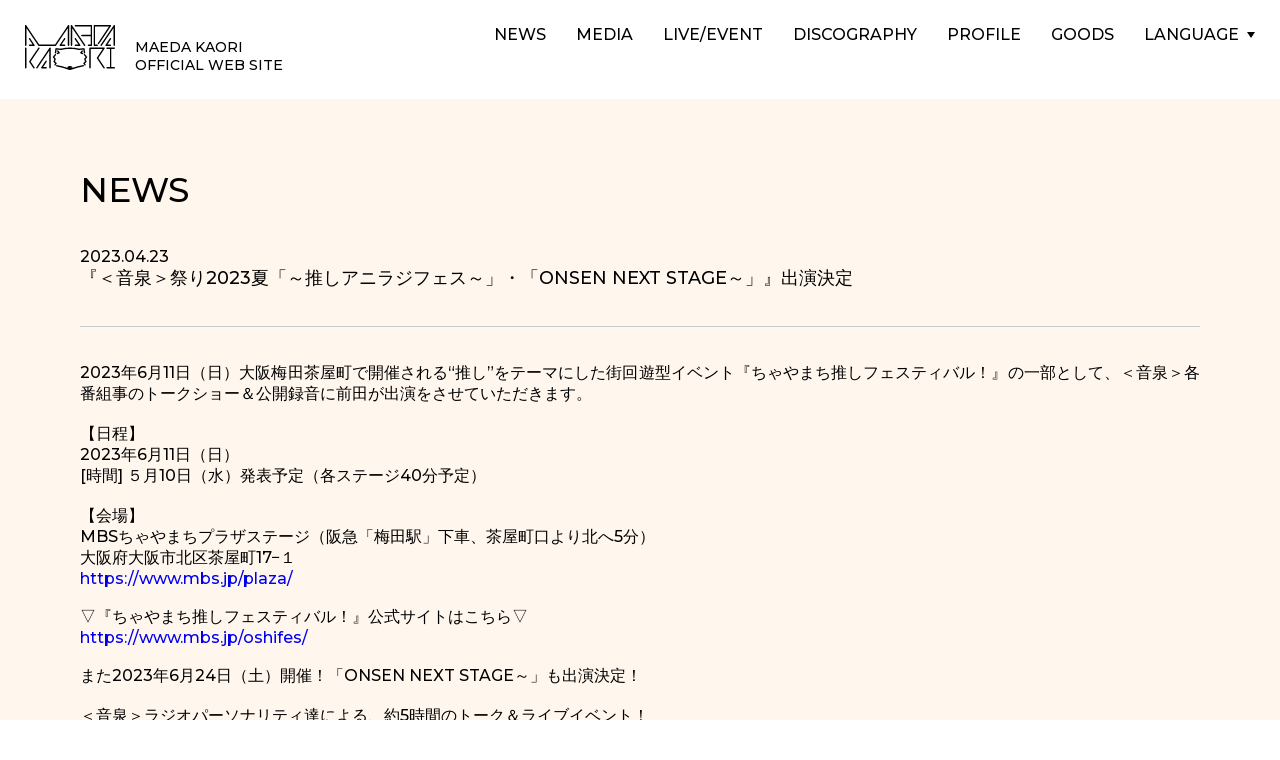

--- FILE ---
content_type: text/html; charset=UTF-8
request_url: https://maedakaori.jp/news/detail/?id=120
body_size: 37569
content:

<!DOCTYPE html>
<html lang="ja">
<head>
  <meta charset="utf-8">
<meta http-equiv="X-UA-Compatible" content="IE=Edge,chrome=1">
<meta name="viewport" content="width=device-width,initial-scale=1.0">
<!-- Google Tag Manager -->
<script>(function (w, d, s, l, i) {
        w[l] = w[l] || []; w[l].push({
            'gtm.start':
                new Date().getTime(), event: 'gtm.js'
        }); var f = d.getElementsByTagName(s)[0],
            j = d.createElement(s), dl = l != 'dataLayer' ? '&l=' + l : ''; j.async = true; j.src =
                'https://www.googletagmanager.com/gtm.js?id=' + i + dl; f.parentNode.insertBefore(j, f);
    })(window, document, 'script', 'dataLayer', 'GTM-WW6CW7X');
</script>
<script src="https://d.shutto-translation.com/trans.js?id=13389"></script>
<!-- End Google Tag Manager -->

    <link rel="stylesheet" href="../../assets/css/style.css">
    <link rel="stylesheet" href="../../assets/css/al.css">

        <link rel="stylesheet" href="https://cdnjs.cloudflare.com/ajax/libs/font-awesome/6.2.0/css/all.min.css">
        <link rel="preconnect" href="https://fonts.googleapis.com">
        <link rel="preconnect" href="https://fonts.gstatic.com" crossorigin>
        <link
            href="https://fonts.googleapis.com/css2?family=M+PLUS+1p:wght@500&family=Montserrat:wght@500&family=Noto+Sans+JP:wght@300&display=swap"
            rel="stylesheet">
        <link rel="stylesheet" href="https://cdn.jsdelivr.net/npm/swiper/swiper-bundle.min.css">

        <meta name="keywords" content="前田佳織里,まえだかおり,マエダカオリ,kaorimaeda,maedakaori">
        <meta name="description" content="『＜音泉＞祭り2023夏「～推しアニラジフェス～」・「ONSEN NEXT STAGE～」』出演決定">
        <meta property="og:title" content="『＜音泉＞祭り2023夏「～推しアニラジフェス～」・「ONSEN NEXT STAGE～」』出演決定 | 前田佳織里オフィシャルサイト">
        <meta property="og:description" content="『＜音泉＞祭り2023夏「～推しアニラジフェス～」・「ONSEN NEXT STAGE～」』出演決定">

        <meta property="og:url" content="https://maedakaori.jp/">
        <meta property="og:site_name" content="前田佳織里オフィシャルサイト">
        <meta property="og:image" content="https://maedakaori.jp/assets/images/og.png">
        <meta name="twitter:card" content="summary_large_image">
        
            <title>『＜音泉＞祭り2023夏「～推しアニラジフェス～」・「ONSEN NEXT STAGE～」』出演決定｜ 前田佳織里オフィシャルサイト</title>
        
        <link rel="apple-touch-icon" href="https://maedakaori.jp/assets/images/apple-touch-icon.png">
        <link rel="icon" href="https://maedakaori.jp/assets/images/favicon.ico">
  <!-- amusetag:head -->
</head>
<body>
  <!-- Google Tag Manager (noscript) -->
<noscript><iframe src="https://www.googletagmanager.com/ns.html?id=GTM-WW6CW7X"
  height="0" width="0" style="display:none;visibility:hidden"></iframe></noscript>
  <!-- End Google Tag Manager (noscript) -->
  <!-- amusetag:body -->

    <header>
    <div class="header__logo">
        <a href="../../">
            <span>
                <svg xmlns="http://www.w3.org/2000/svg" width="90" height="44.785" viewBox="0 0 90 44.785">
  <path id="logoblack_path_549" data-name="logoblack_path 549" d="M13.83,20.864H30.4a.687.687,0,0,0,.57-.3L42.851,2.937V20.176a.687.687,0,1,0,1.375,0V.688A.688.688,0,0,0,42.969.3L30.03,19.489H14.2L1.257.3A.688.688,0,0,0,0,.688V20.176a.687.687,0,0,0,1.375,0V2.937L13.26,20.561a.687.687,0,0,0,.57.3m32.631,0a.687.687,0,0,0,.687-.687V2.936L59.034,20.561a.687.687,0,1,0,1.14-.769L47.032.3a.688.688,0,0,0-1.257.385V20.176a.687.687,0,0,0,.687.687m-37.5,0a.688.688,0,0,0,.57-1.072L5.155,13.307a.688.688,0,1,0-1.14.769l3.65,5.413H4.585a.687.687,0,0,0,0,1.375Zm31.067-7.743a.688.688,0,0,0-.954.186L34.7,19.792a.688.688,0,0,0,.57,1.072h4.373a.687.687,0,1,0,0-1.375H36.56l3.65-5.413a.688.688,0,0,0-.186-.955m9.647,7.055a.687.687,0,0,0,.687.687h4.373a.688.688,0,0,0,.57-1.072l-4.373-6.485a.688.688,0,1,0-1.14.769l3.65,5.413h-3.08a.687.687,0,0,0-.687.687M89.513.03A.688.688,0,0,0,88.742.3L75.6,19.792a.688.688,0,0,0,1.14.769L88.625,2.936v17.24a.688.688,0,0,0,1.375,0V.688A.687.687,0,0,0,89.513.03M86.1,20.176a.688.688,0,0,0-.687-.687h-3.08l3.65-5.413a.688.688,0,1,0-1.14-.769l-4.373,6.485a.688.688,0,0,0,.57,1.072h4.373a.688.688,0,0,0,.687-.687m-16.754.687h2.923a.687.687,0,0,0,0-1.375H70.036V1.375H84.122L72.945,17.949a.687.687,0,1,0,1.14.769l11.9-17.646A.688.688,0,0,0,85.415,0H69.349a.688.688,0,0,0-.688.688V20.176a.688.688,0,0,0,.688.687m-2.236-.687V.688A.688.688,0,0,0,66.425,0H50.359a.688.688,0,0,0,0,1.375H65.738V9.744H56.931a.687.687,0,1,0,0,1.375h8.807v8.369H63.5a.687.687,0,0,0,0,1.375h2.923a.687.687,0,0,0,.687-.687m6.215,12.667,6.312-9.36a.688.688,0,0,0-.57-1.072H64.964a.687.687,0,0,0-.687.687V42.588a.687.687,0,1,0,1.375,0v-18.8H77.777l-5.848,8.673,0,0a.691.691,0,0,0-.05.092c0,.01-.011.019-.015.029a.644.644,0,0,0-.025.082.677.677,0,0,0-.024.157c0,.007,0,.013,0,.02s0,.013,0,.02a.677.677,0,0,0,.024.157.644.644,0,0,0,.025.082c0,.01.01.019.015.029a.691.691,0,0,0,.05.092l0,0L78.5,42.972a.687.687,0,1,0,1.14-.769Zm15.984-9.057a.687.687,0,0,0,0-1.375H81.993a.687.687,0,0,0,0,1.375h2.972V41.9H81.993a.687.687,0,0,0,0,1.375h7.319a.687.687,0,0,0,0-1.375H86.341V23.787ZM31.767,28.739a.688.688,0,0,0,.915.328l1.7-.8a.688.688,0,0,0,.254-1.038l-1.283-1.69a.688.688,0,0,0-1.1.832l.77,1.014-.933.44a.688.688,0,0,0-.329.915m-.32,8.829-1.488-1.421.807-1.8a.687.687,0,0,0-.069-.682l-1.279-1.777,1.539-1.849a.687.687,0,1,0-1.057-.879l-1.88,2.258a.687.687,0,0,0-.03.841l1.359,1.888-.843,1.886a.687.687,0,0,0,.153.778L30.117,38.2l-.643,1.182a.687.687,0,1,0,1.207.657l.9-1.644a.687.687,0,0,0-.129-.826M57.61,25.406a.688.688,0,0,0-.963.132l-1.283,1.69a.688.688,0,0,0,.254,1.038l1.7.8a.687.687,0,1,0,.586-1.243l-.933-.44.77-1.014a.688.688,0,0,0-.132-.964m.507,14.462a75.343,75.343,0,0,0-10.663,2.754c0-.038.006-.075.006-.114,0-1.728-1.693-1.728-2.507-1.728s-2.507,0-2.507,1.728c0,.038,0,.076.006.114a75.465,75.465,0,0,0-10.565-2.753.688.688,0,0,0-.228,1.356,72.928,72.928,0,0,1,12.076,3.321.688.688,0,0,0,.132.035,2.988,2.988,0,0,0,2.174,0,.689.689,0,0,0,.131-.035,72.66,72.66,0,0,1,12.171-3.321.687.687,0,1,0-.225-1.356M46.106,42.2a.377.377,0,1,1,.377-.377.377.377,0,0,1-.377.377M60.1,29.155a.687.687,0,1,0-1.057.879l1.539,1.849L59.3,33.661a.687.687,0,0,0-.07.682l.807,1.8-1.489,1.421a.687.687,0,0,0-.129.826l.9,1.644a.687.687,0,1,0,1.208-.657L59.883,38.2l1.458-1.392a.687.687,0,0,0,.153-.778l-.844-1.886,1.359-1.888a.687.687,0,0,0-.03-.841ZM31.151,23a.687.687,0,0,0-.758.583l-.585,3.96a.687.687,0,0,0,1.36.2l.487-3.3,4.26.485a.677.677,0,0,0,.3-.033,31.459,31.459,0,0,1,8.734-1.108,31.925,31.925,0,0,1,8.83,1.108l.008,0a.682.682,0,0,0,.094.022c.015,0,.03.007.044.008a.669.669,0,0,0,.067,0,.683.683,0,0,0,.076,0h.012l4.26-.485.488,3.3a.687.687,0,0,0,1.36-.2l-.585-3.96a.7.7,0,0,0-.034-.134c0-.008-.008-.015-.011-.024a.693.693,0,0,0-.047-.1c0-.007-.01-.013-.014-.019a.691.691,0,0,0-.065-.087l-.015-.014a.685.685,0,0,0-.082-.074l-.019-.012a.666.666,0,0,0-.093-.056l-.029-.011a.654.654,0,0,0-.094-.034c-.014,0-.029-.005-.043-.008A.676.676,0,0,0,58.974,23c-.018,0-.037,0-.056,0s-.045,0-.068,0l-4.775.544a34.017,34.017,0,0,0-9.122-1.133,33.537,33.537,0,0,0-9.031,1.133ZM21.523,35.533a.687.687,0,0,0-.954.186L16.2,42.2a.687.687,0,0,0,.57,1.072h4.373a.687.687,0,0,0,0-1.375h-3.08l3.65-5.413a.687.687,0,0,0-.186-.954m-15.871.923L14.4,23.484a.687.687,0,1,0-1.14-.769L4.253,36.071l0,0a.669.669,0,0,0-.049.092c0,.01-.011.019-.015.029a.9.9,0,0,0-.049.24c0,.007,0,.013,0,.02s0,.013,0,.02a.677.677,0,0,0,.024.157.666.666,0,0,0,.025.083c0,.01.011.019.015.029a.682.682,0,0,0,.049.092l0,0,4.135,6.132a.687.687,0,0,0,1.14-.769ZM25.237,22.442a.687.687,0,0,0-.771.273L11.324,42.2a.687.687,0,0,0,1.14.769L24.349,25.348V42.588a.687.687,0,1,0,1.375,0V23.1a.687.687,0,0,0-.487-.657m-24.55-.03A.687.687,0,0,0,0,23.1V42.588a.687.687,0,1,0,1.375,0V23.1a.687.687,0,0,0-.687-.687"/>
</svg>

            </span>
            <div class="header__logo__title">
                <span>MAEDA KAORI</span>
                <span>OFFICIAL WEB SITE</span>
            </div>
        </a>
    </div>
    <nav class="header__nav">
        <!-- pc only -->
        <ul class="nav__pc">
            <li class="nav__list">
                <a href="../../news/">NEWS</a>
            </li>

            <li class="nav__list">
                <a href="../../media/">MEDIA</a>
            </li>

            <li class="nav__list">
                <a href="../../event/">LIVE/EVENT</a>
            </li>

            <li class="nav__list">
                <a href="../../discography/">DISCOGRAPHY</a>
            </li>

            <li class="nav__list">
                <a href="../../profile/">PROFILE</a>
            </li>

            <li class="nav__list">
                <a href="https://www.asmart.jp/shop/maedakaori?shop=0&cat=400446&_ga=2.66768430.1443026809.1670206798-1427609808.1666344191"
                    target="_blank">GOODS</a>
            </li>

            <li class="nav__list language">
                <a href="#language">
                    <span>
                        LANGUAGE
                    </span>

                    <span class="language__icon">
                        <svg xmlns="http://www.w3.org/2000/svg" width="8" height="6" viewBox="0 0 8 6">
  <path id="arrow_down_1" data-name="arrow_down 1" d="M4,0,8,6H0Z" transform="translate(8 6) rotate(180)"/>
</svg>

                    </span>
                </a>
                <div class="language__menu">
                    <a href="#" data-stt-changelang="ja" data-stt-ignore data-stt-active>日本語</a>
                    <a href="#" data-stt-changelang="en" data-stt-ignore>ENGLISH</a>
                </div>
            </li>
        </ul>
        <!-- pc only -->

        <!-- sp only -->
        <div class="nav__sp">
            <button type="button" class="sp__menu__btn">
                <span class="button__open">
                    <svg xmlns="http://www.w3.org/2000/svg" width="27" height="17" viewBox="0 0 27 17">
  <g id="top_menu_101" data-name="top_menu 101" transform="translate(-377.5 -30)">
    <line id="top_menu_line_204" data-name="top_menu_line 204" x2="27" transform="translate(377.5 30.5)" fill="none" stroke="#000" stroke-width="1"/>
    <line id="top_menu_line_205" data-name="top_menu_line 205" x2="27" transform="translate(377.5 38.5)" fill="none" stroke="#000" stroke-width="1"/>
    <line id="top_menu_line_206" data-name="top_menu_line 206" x2="27" transform="translate(377.5 46.5)" fill="none" stroke="#000" stroke-width="1"/>
  </g>
</svg>

                </span>

                <span class="button__close">
                    <svg xmlns="http://www.w3.org/2000/svg" width="19.799" height="19.799" viewBox="0 0 19.799 19.799">
  <g id="group_127" data-name="group 127" transform="translate(-381.1 -28.601)">
    <line id="svg_line_204" data-name="svg_line 204" x2="27" transform="translate(381.453 48.046) rotate(-45)" fill="none" stroke="#fff" stroke-width="1"/>
    <line id="svg_line_229" data-name="svg_line 229" x2="27" transform="translate(381.453 28.954) rotate(45)" fill="none" stroke="#fff" stroke-width="1"/>
  </g>
</svg>

                </span>
            </button>
            <div class="sp__menu">
                <div class="sp__menu__logo">
                    <span>
                        <svg xmlns="http://www.w3.org/2000/svg" width="120" height="59.714" viewBox="0 0 120 59.714">
  <path id="path_549" data-name="path 549"
    d="M18.44,27.818H40.528a.916.916,0,0,0,.76-.4l15.847-23.5V26.9a.917.917,0,1,0,1.833,0V.917A.917.917,0,0,0,57.291.4L40.04,25.985H18.928L1.677.4A.917.917,0,0,0,0,.917V26.9a.917.917,0,0,0,1.833,0V3.916l15.847,23.5a.916.916,0,0,0,.76.4m43.508,0a.917.917,0,0,0,.917-.917V3.915l15.847,23.5a.917.917,0,1,0,1.52-1.025L62.709.4a.917.917,0,0,0-1.677.513V26.9a.917.917,0,0,0,.917.917m-50,0a.917.917,0,0,0,.76-1.429L6.874,17.742a.917.917,0,1,0-1.52,1.025l4.867,7.217H6.114a.917.917,0,0,0,0,1.833ZM53.367,17.495a.917.917,0,0,0-1.272.248l-5.831,8.647a.917.917,0,0,0,.76,1.429h5.831a.917.917,0,1,0,0-1.833H48.747l4.867-7.217a.917.917,0,0,0-.248-1.273M66.229,26.9a.917.917,0,0,0,.917.917h5.831a.917.917,0,0,0,.76-1.429l-5.831-8.647a.917.917,0,1,0-1.52,1.025l4.867,7.217H67.146a.917.917,0,0,0-.917.917M119.351.04A.917.917,0,0,0,118.323.4L100.8,26.389a.917.917,0,0,0,1.52,1.025l15.847-23.5V26.9a.917.917,0,0,0,1.834,0V.917a.917.917,0,0,0-.649-.877M114.8,26.9a.917.917,0,0,0-.917-.917h-4.107l4.867-7.217a.917.917,0,1,0-1.52-1.025L107.3,26.389a.917.917,0,0,0,.76,1.429h5.831a.917.917,0,0,0,.917-.917m-22.338.917h3.9a.917.917,0,0,0,0-1.833H93.382V1.834h18.781l-14.9,22.1a.917.917,0,1,0,1.52,1.025L114.646,1.429A.917.917,0,0,0,113.886,0H92.465a.917.917,0,0,0-.917.917V26.9a.917.917,0,0,0,.917.917M89.484,26.9V.917A.917.917,0,0,0,88.567,0H67.146a.917.917,0,0,0,0,1.834H87.651V12.993H75.907a.917.917,0,1,0,0,1.833H87.651V25.985H84.669a.917.917,0,1,0,0,1.833h3.9a.917.917,0,0,0,.917-.917m8.287,16.89,8.416-12.48a.917.917,0,0,0-.76-1.429H86.618a.917.917,0,0,0-.917.917V56.783a.917.917,0,1,0,1.833,0V31.716H103.7l-7.8,11.564,0,0a.922.922,0,0,0-.066.123c-.006.013-.015.026-.02.039a.858.858,0,0,0-.033.11.9.9,0,0,0-.033.21c0,.009,0,.018,0,.027s0,.018,0,.027a.9.9,0,0,0,.033.21.859.859,0,0,0,.033.11c.005.013.014.026.02.039a.922.922,0,0,0,.066.123l0,0L104.667,57.3a.917.917,0,0,0,1.52-1.025Zm21.312-12.076a.917.917,0,0,0,0-1.833h-9.759a.917.917,0,0,0,0,1.833h3.963V55.867h-3.963a.917.917,0,0,0,0,1.833h9.759a.917.917,0,0,0,0-1.833h-3.963V31.716Zm-76.727,6.6a.917.917,0,0,0,1.22.438l2.267-1.069a.917.917,0,0,0,.339-1.384L44.472,34.05a.917.917,0,0,0-1.46,1.109l1.027,1.352-1.244.587a.917.917,0,0,0-.438,1.22M41.93,50.091,39.946,48.2l1.076-2.406a.916.916,0,0,0-.093-.909l-1.7-2.369,2.052-2.465a.917.917,0,1,0-1.409-1.173l-2.506,3.011a.916.916,0,0,0-.04,1.122l1.812,2.517-1.125,2.515a.916.916,0,0,0,.2,1.037l1.944,1.856L39.3,52.508a.916.916,0,1,0,1.61.876L42.1,51.192a.916.916,0,0,0-.172-1.1M76.813,33.875a.917.917,0,0,0-1.284.176L73.817,36.3a.917.917,0,0,0,.339,1.384l2.267,1.069a.917.917,0,1,0,.782-1.658l-1.244-.587,1.027-1.352a.917.917,0,0,0-.176-1.285m.676,19.283a100.459,100.459,0,0,0-14.218,3.672c0-.051.008-.1.008-.152,0-2.3-2.258-2.3-3.343-2.3s-3.343,0-3.343,2.3c0,.051.005.1.007.151a100.62,100.62,0,0,0-14.086-3.671.917.917,0,0,0-.3,1.808,97.237,97.237,0,0,1,16.1,4.428.918.918,0,0,0,.176.047,3.984,3.984,0,0,0,2.9,0,.918.918,0,0,0,.175-.047,96.88,96.88,0,0,1,16.228-4.428.917.917,0,1,0-.3-1.808M61.475,56.266a.5.5,0,1,1,.5-.5.5.5,0,0,1-.5.5M80.133,38.874a.917.917,0,1,0-1.409,1.173l2.052,2.465-1.7,2.369a.916.916,0,0,0-.093.909L80.054,48.2,78.07,50.091a.916.916,0,0,0-.172,1.1l1.194,2.193a.917.917,0,1,0,1.61-.876l-.858-1.577,1.945-1.856a.916.916,0,0,0,.2-1.037l-1.125-2.515,1.812-2.517a.917.917,0,0,0-.04-1.122Zm-38.6-8.206a.916.916,0,0,0-1.011.777l-.779,5.279a.917.917,0,0,0,1.814.268l.65-4.4,5.681.647a.9.9,0,0,0,.4-.044c2.969-1.02,7.988-1.478,11.645-1.478,3.722,0,8.806.457,11.774,1.478l.011,0a.909.909,0,0,0,.125.03c.02,0,.04.009.059.011a.892.892,0,0,0,.09,0,.911.911,0,0,0,.1,0h.016l5.68-.647.65,4.4a.917.917,0,0,0,1.814-.268l-.78-5.279a.935.935,0,0,0-.045-.179c0-.011-.01-.02-.015-.031a.924.924,0,0,0-.063-.13c-.006-.009-.013-.017-.019-.026a.921.921,0,0,0-.087-.116c-.006-.007-.014-.012-.02-.019a.913.913,0,0,0-.109-.1l-.025-.016a.888.888,0,0,0-.124-.074c-.012-.006-.025-.009-.038-.015a.872.872,0,0,0-.125-.046c-.019,0-.038-.007-.058-.01a.9.9,0,0,0-.117-.018c-.025,0-.05,0-.075,0s-.061,0-.091,0l-6.367.725a45.356,45.356,0,0,0-12.163-1.511,44.715,44.715,0,0,0-12.042,1.51ZM28.7,47.377a.917.917,0,0,0-1.272.248l-5.831,8.647a.917.917,0,0,0,.76,1.429h5.831a.917.917,0,0,0,0-1.833H24.078l4.867-7.218a.916.916,0,0,0-.248-1.272M7.536,48.608,19.2,31.312a.917.917,0,1,0-1.52-1.025L5.67,48.1l0,0a.892.892,0,0,0-.066.123c-.006.013-.015.026-.02.039a1.2,1.2,0,0,0-.065.319c0,.009,0,.018,0,.027s0,.018,0,.027a.9.9,0,0,0,.033.209.887.887,0,0,0,.033.11c.005.013.014.026.02.039a.909.909,0,0,0,.066.123l0,0L11.184,57.3a.917.917,0,0,0,1.52-1.025ZM33.65,29.922a.917.917,0,0,0-1.028.364L15.1,56.271a.917.917,0,0,0,1.52,1.025L32.465,33.8V56.783a.917.917,0,1,0,1.833,0V30.8a.917.917,0,0,0-.649-.877M.917,29.883A.917.917,0,0,0,0,30.8V56.783a.917.917,0,1,0,1.833,0V30.8a.917.917,0,0,0-.917-.917"
    fill="#fff" />
</svg>
                    </span>
                    <div class="sp__menu__logo__title">
                        <span>MAEDA KAORI</span>
                        <span>OFFICIAL WEB SITE</span>
                    </div>
                </div>

                <div class="sp__menu__item__wrapper">
                    <div class="sp__menu__item">
                        <a href="../../news/">
                            NEWS
                        </a>
                    </div>
                    <div class="sp__menu__item">
                        <a href="../../media/">
                            MEDIA
                        </a>

                    </div>
                    <div class="sp__menu__item">
                        <a href="../../event/">
                            LIVE/EVENT
                        </a>
                    </div>
                    <div class="sp__menu__item">
                        <a href="../../discography/">
                            DISCOGRAPHY
                        </a>
                    </div>

                    <div class="sp__menu__item">
                        <a href="../../profile/">
                            PROFILE
                        </a>
                    </div>

                    <div class="sp__menu__item">
                        <a href="https://www.asmart.jp/shop/maedakaori?shop=0&cat=400446&_ga=2.66768430.1443026809.1670206798-1427609808.1666344191">
                            GOODS
                        </a>
                    </div>

                    <div class="sp__menu__item language">
                        <div>
                            <p>LANGUAGE</p>
                            <a href="#" data-stt-changelang="ja" data-stt-ignore data-stt-active>日本語</a>
                            <a href="#" data-stt-changelang="en" data-stt-ignore>ENGLISH</a>
                        </div>
                    </div>
                    <!-- sp sns -->
                    <div class="sp__menu__item menu__sns">
                        <p>OFFICIAL SNS</p>
                        <div class="sns">
                            <div class="official__sns">
                                <span class="sns__text">OFFICIAL</span>
                                <a href="https://twitter.com/kaor1n_n" target="_blank">
                                    <!-- 20231120 update -->
                                    <span>
                                    <svg width="1200" height="1227" viewBox="0 0 1200 1227" fill="none" xmlns="http://www.w3.org/2000/svg">
                                        <path d="M714.163 519.284L1160.89 0H1055.03L667.137 450.887L357.328 0H0L468.492 681.821L0 1226.37H105.866L515.491 750.218L842.672 1226.37H1200L714.137 519.284H714.163ZM569.165 687.828L521.697 619.934L144.011 79.6944H306.615L611.412 515.685L658.88 583.579L1055.08 1150.3H892.476L569.165 687.854V687.828Z" fill="white"/>
                                    </svg>
                                    </span>
                                    <!-- 20231120 update -->
                                </a>
                                <a href="https://www.instagram.com/maedakaori_official/" target="_blank">
                                    <span>
                                        <svg id="グループ_78" data-name="グループ 78" xmlns="http://www.w3.org/2000/svg" width="19.875" height="19.875" viewBox="0 0 19.875 19.875">
  <path id="パス_160" data-name="パス 160" d="M14.017,5.87c2.653,0,2.968.01,4.015.058a5.5,5.5,0,0,1,1.846.342,3.293,3.293,0,0,1,1.886,1.886A5.493,5.493,0,0,1,22.106,10c.048,1.048.058,1.363.058,4.016s-.01,2.968-.058,4.015a5.5,5.5,0,0,1-.342,1.846,3.3,3.3,0,0,1-1.886,1.886,5.5,5.5,0,0,1-1.846.342c-1.047.048-1.361.058-4.015.058s-2.968-.01-4.016-.058a5.493,5.493,0,0,1-1.845-.342A3.293,3.293,0,0,1,6.27,19.878a5.5,5.5,0,0,1-.342-1.845c-.048-1.048-.058-1.363-.058-4.016s.01-2.968.058-4.016A5.493,5.493,0,0,1,6.27,8.156,3.285,3.285,0,0,1,8.156,6.27,5.493,5.493,0,0,1,10,5.928c1.048-.048,1.363-.058,4.016-.058m0-1.791c-2.7,0-3.037.012-4.1.06A7.326,7.326,0,0,0,7.508,4.6,5.076,5.076,0,0,0,4.6,7.508,7.326,7.326,0,0,0,4.139,9.92c-.048,1.06-.06,1.4-.06,4.1s.012,3.037.06,4.1A7.326,7.326,0,0,0,4.6,20.526a5.083,5.083,0,0,0,2.907,2.907A7.326,7.326,0,0,0,9.92,23.9c1.06.048,1.4.059,4.1.059s3.037-.011,4.1-.059a7.326,7.326,0,0,0,2.412-.462,5.091,5.091,0,0,0,2.907-2.907,7.326,7.326,0,0,0,.462-2.412c.048-1.06.059-1.4.059-4.1s-.011-3.037-.059-4.1a7.326,7.326,0,0,0-.462-2.412A5.083,5.083,0,0,0,20.526,4.6a7.326,7.326,0,0,0-2.412-.462c-1.06-.048-1.4-.06-4.1-.06Z" transform="translate(-4.079 -4.079)" fill="#fff"/>
  <path id="パス_161" data-name="パス 161" d="M14.017,8.914a5.1,5.1,0,1,0,5.1,5.1A5.1,5.1,0,0,0,14.017,8.914Zm0,8.415a3.313,3.313,0,1,1,3.312-3.312A3.312,3.312,0,0,1,14.017,17.329Z" transform="translate(-4.079 -4.079)" fill="#fff"/>
  <circle id="楕円形_1" data-name="楕円形 1" cx="1.192" cy="1.192" r="1.192" transform="translate(14.05 3.441)" fill="#fff"/>
</svg>

                                    </span>
                                </a>
                            </div>

                            <div class="staff__sns">
                                <span class="sns__text">STAFF</span>
                                <a href="https://twitter.com/MaedaKaoristaff" target="_blank">
                                    <!-- 20231120 update -->
                                    <span>
                                    <svg width="1200" height="1227" viewBox="0 0 1200 1227" fill="none" xmlns="http://www.w3.org/2000/svg">
                                        <path d="M714.163 519.284L1160.89 0H1055.03L667.137 450.887L357.328 0H0L468.492 681.821L0 1226.37H105.866L515.491 750.218L842.672 1226.37H1200L714.137 519.284H714.163ZM569.165 687.828L521.697 619.934L144.011 79.6944H306.615L611.412 515.685L658.88 583.579L1055.08 1150.3H892.476L569.165 687.854V687.828Z" fill="white"/>
                                    </svg>
                                    </span>
                                    <!-- 20231120 update -->

                                </a>
                                <span class="blank__block"></span>
                            </div>
                        </div>
                        <!-- copyright -->
                        <div class="sp__menu__copyrights">
                            <a href="https://www.amuse.co.jp/" target="_blank">
                                ©AMUSE INC., All Rights Reserved.
                            </a>
                        </div>
                        <!-- copyright -->
                    </div>
                </div>
                <!-- sp sns -->
            </div>
        </div>
        <!-- sp only -->
    </nav>
</header>


  <main class="news__detail">
    <div class="contents">
        <h2 class="news__detail__heading">NEWS</h2>
        <article class="news__detail__block">
            <time>2023.04.23</time>
            <div class="news__detail__title">
                『＜音泉＞祭り2023夏「～推しアニラジフェス～」・「ONSEN NEXT STAGE～」』出演決定
            </div>
            <div class="news__detail__text">
                <div class="al_entries">
                                                                        <p class="txt" align="left">
                                                        <p>2023年6月11日（日）大阪梅田茶屋町で開催される&ldquo;推し&rdquo;をテーマにした街回遊型イベント『ちゃやまち推しフェスティバル！』の一部として、＜音泉＞各番組事のトークショー＆公開録音に前田が出演をさせていただきます。<br /><br />【日程】<br />2023年6月11日（日）<br />[時間] ５月10日（水）発表予定（各ステージ40分予定）<br /><br />【会場】<br />MBSちゃやまちプラザステージ（阪急「梅田駅」下車、茶屋町口より北へ5分）<br />大阪府大阪市北区茶屋町17&minus;１<br /><a href="https://www.mbs.jp/plaza/" target="_blank" rel="nofollow ugc noopener">https://www.mbs.jp/plaza/<br /></a><br />▽『ちゃやまち推しフェスティバル！』公式サイトはこちら▽<br /><a href="https://www.mbs.jp/oshifes/" target="_blank" rel="nofollow ugc noopener">https://www.mbs.jp/oshifes/<br /><br /></a></p>
<p>また2023年6月24日（土）開催！「ONSEN NEXT STAGE～」も出演決定！<br /><br />＜音泉＞ラジオパーソナリティ達による、約5時間のトーク＆ライブイベント！<br />さまざまなコラボ企画や、新番組・アプリ＆サイトリニューアル情報など盛りだくさんの内容を届けします。出演者は、オリジナルラジオをはじめ、6月24日が結成日の8人組声優アーティストユニット・DIALOGUE+。<br /><br />また7月配信スタートの新番組パーソナリティを含めた、総勢20名以上が参加！<br />更に追加出演者も予定！<br /><br />【日程】<br />　2023年6月24日（土）<br />　[時間] 開場：13:15　開演：14:00　終演：19:30<br /><br />【会場】<br />　カルッツかわさき（JR「川崎駅（北口東）」京急「京急川崎駅」より徒歩約15分）<br />　神奈川県川崎市川崎区富士見１-１-４<br />　<a href="https://culttz.city.kawasaki.jp/" target="_blank" rel="nofollow ugc noopener">https://culttz.city.kawasaki.jp/</a><br /><br />【出演者】<br />　飯塚麻結、礒部花凜、内山悠里菜、緒方佑奈、木野日菜、篠原侑、佐藤日向、下野紘、鈴代紗弓、鷹村彩花、種田梨沙、土屋李央、富田美憂、稗田寧々、ファイルーズあい、前田佳織里、松井恵理子、宮原颯希、村上まなつ、守屋亨香、鷲崎健 ほか（五十音順）<br /><br />▽チケット詳細はこちら▽<br />&nbsp;<a href="https://www.cnplayguide.com/onsen_2023summer_on/" target="_blank" rel="nofollow ugc noopener">https://www.cnplayguide.com/onsen_2023summer_on/</a></p>
                                                        </p>
                        
                                                <div style="clear: both"> </div>
                        <p />
                                                            </div>
            </div>
        </article>

        <div class="news__link">
                        <a class="news__link__prev" href="./?id=116">
                <span>
                    <svg xmlns="http://www.w3.org/2000/svg" width="6.243" height="11.329" viewBox="0 0 6.243 11.329">
  <path id="select" d="M3892.141,530.236a.5.5,0,0,1-.353-.146l-5.264-5.243a.5.5,0,1,1,.706-.708l4.9,4.885,4.713-4.878a.5.5,0,0,1,.719.695l-5.065,5.243a.5.5,0,0,1-.355.153Z" transform="translate(-523.993 3897.707) rotate(-90)" fill=""/>
</svg>

                </span>
            </a>
                        <a class="news__link__list" href="../?page=26">一覧に戻る</a>
                        <a class="news__link__next" href="./?id=122">
                <span>
                    <svg xmlns="http://www.w3.org/2000/svg" width="6.243" height="11.329" viewBox="0 0 6.243 11.329">
  <path id="select" d="M3892.141,530.236a.5.5,0,0,1-.353-.146l-5.264-5.243a.5.5,0,1,1,.706-.708l4.9,4.885,4.713-4.878a.5.5,0,0,1,.719.695l-5.065,5.243a.5.5,0,0,1-.355.153Z" transform="translate(-523.993 3897.707) rotate(-90)" fill=""/>
</svg>

                </span>
            </a>
                    </div>
    </div>
  </main>

    <footer class="c_footer">
    <div class="footer__content">

        
        <div class="footer__bottom">
            <div class="footer__logo">
                <span>
                    <svg xmlns="http://www.w3.org/2000/svg" width="120" height="59.714" viewBox="0 0 120 59.714">
  <path id="path_549" data-name="path 549"
    d="M18.44,27.818H40.528a.916.916,0,0,0,.76-.4l15.847-23.5V26.9a.917.917,0,1,0,1.833,0V.917A.917.917,0,0,0,57.291.4L40.04,25.985H18.928L1.677.4A.917.917,0,0,0,0,.917V26.9a.917.917,0,0,0,1.833,0V3.916l15.847,23.5a.916.916,0,0,0,.76.4m43.508,0a.917.917,0,0,0,.917-.917V3.915l15.847,23.5a.917.917,0,1,0,1.52-1.025L62.709.4a.917.917,0,0,0-1.677.513V26.9a.917.917,0,0,0,.917.917m-50,0a.917.917,0,0,0,.76-1.429L6.874,17.742a.917.917,0,1,0-1.52,1.025l4.867,7.217H6.114a.917.917,0,0,0,0,1.833ZM53.367,17.495a.917.917,0,0,0-1.272.248l-5.831,8.647a.917.917,0,0,0,.76,1.429h5.831a.917.917,0,1,0,0-1.833H48.747l4.867-7.217a.917.917,0,0,0-.248-1.273M66.229,26.9a.917.917,0,0,0,.917.917h5.831a.917.917,0,0,0,.76-1.429l-5.831-8.647a.917.917,0,1,0-1.52,1.025l4.867,7.217H67.146a.917.917,0,0,0-.917.917M119.351.04A.917.917,0,0,0,118.323.4L100.8,26.389a.917.917,0,0,0,1.52,1.025l15.847-23.5V26.9a.917.917,0,0,0,1.834,0V.917a.917.917,0,0,0-.649-.877M114.8,26.9a.917.917,0,0,0-.917-.917h-4.107l4.867-7.217a.917.917,0,1,0-1.52-1.025L107.3,26.389a.917.917,0,0,0,.76,1.429h5.831a.917.917,0,0,0,.917-.917m-22.338.917h3.9a.917.917,0,0,0,0-1.833H93.382V1.834h18.781l-14.9,22.1a.917.917,0,1,0,1.52,1.025L114.646,1.429A.917.917,0,0,0,113.886,0H92.465a.917.917,0,0,0-.917.917V26.9a.917.917,0,0,0,.917.917M89.484,26.9V.917A.917.917,0,0,0,88.567,0H67.146a.917.917,0,0,0,0,1.834H87.651V12.993H75.907a.917.917,0,1,0,0,1.833H87.651V25.985H84.669a.917.917,0,1,0,0,1.833h3.9a.917.917,0,0,0,.917-.917m8.287,16.89,8.416-12.48a.917.917,0,0,0-.76-1.429H86.618a.917.917,0,0,0-.917.917V56.783a.917.917,0,1,0,1.833,0V31.716H103.7l-7.8,11.564,0,0a.922.922,0,0,0-.066.123c-.006.013-.015.026-.02.039a.858.858,0,0,0-.033.11.9.9,0,0,0-.033.21c0,.009,0,.018,0,.027s0,.018,0,.027a.9.9,0,0,0,.033.21.859.859,0,0,0,.033.11c.005.013.014.026.02.039a.922.922,0,0,0,.066.123l0,0L104.667,57.3a.917.917,0,0,0,1.52-1.025Zm21.312-12.076a.917.917,0,0,0,0-1.833h-9.759a.917.917,0,0,0,0,1.833h3.963V55.867h-3.963a.917.917,0,0,0,0,1.833h9.759a.917.917,0,0,0,0-1.833h-3.963V31.716Zm-76.727,6.6a.917.917,0,0,0,1.22.438l2.267-1.069a.917.917,0,0,0,.339-1.384L44.472,34.05a.917.917,0,0,0-1.46,1.109l1.027,1.352-1.244.587a.917.917,0,0,0-.438,1.22M41.93,50.091,39.946,48.2l1.076-2.406a.916.916,0,0,0-.093-.909l-1.7-2.369,2.052-2.465a.917.917,0,1,0-1.409-1.173l-2.506,3.011a.916.916,0,0,0-.04,1.122l1.812,2.517-1.125,2.515a.916.916,0,0,0,.2,1.037l1.944,1.856L39.3,52.508a.916.916,0,1,0,1.61.876L42.1,51.192a.916.916,0,0,0-.172-1.1M76.813,33.875a.917.917,0,0,0-1.284.176L73.817,36.3a.917.917,0,0,0,.339,1.384l2.267,1.069a.917.917,0,1,0,.782-1.658l-1.244-.587,1.027-1.352a.917.917,0,0,0-.176-1.285m.676,19.283a100.459,100.459,0,0,0-14.218,3.672c0-.051.008-.1.008-.152,0-2.3-2.258-2.3-3.343-2.3s-3.343,0-3.343,2.3c0,.051.005.1.007.151a100.62,100.62,0,0,0-14.086-3.671.917.917,0,0,0-.3,1.808,97.237,97.237,0,0,1,16.1,4.428.918.918,0,0,0,.176.047,3.984,3.984,0,0,0,2.9,0,.918.918,0,0,0,.175-.047,96.88,96.88,0,0,1,16.228-4.428.917.917,0,1,0-.3-1.808M61.475,56.266a.5.5,0,1,1,.5-.5.5.5,0,0,1-.5.5M80.133,38.874a.917.917,0,1,0-1.409,1.173l2.052,2.465-1.7,2.369a.916.916,0,0,0-.093.909L80.054,48.2,78.07,50.091a.916.916,0,0,0-.172,1.1l1.194,2.193a.917.917,0,1,0,1.61-.876l-.858-1.577,1.945-1.856a.916.916,0,0,0,.2-1.037l-1.125-2.515,1.812-2.517a.917.917,0,0,0-.04-1.122Zm-38.6-8.206a.916.916,0,0,0-1.011.777l-.779,5.279a.917.917,0,0,0,1.814.268l.65-4.4,5.681.647a.9.9,0,0,0,.4-.044c2.969-1.02,7.988-1.478,11.645-1.478,3.722,0,8.806.457,11.774,1.478l.011,0a.909.909,0,0,0,.125.03c.02,0,.04.009.059.011a.892.892,0,0,0,.09,0,.911.911,0,0,0,.1,0h.016l5.68-.647.65,4.4a.917.917,0,0,0,1.814-.268l-.78-5.279a.935.935,0,0,0-.045-.179c0-.011-.01-.02-.015-.031a.924.924,0,0,0-.063-.13c-.006-.009-.013-.017-.019-.026a.921.921,0,0,0-.087-.116c-.006-.007-.014-.012-.02-.019a.913.913,0,0,0-.109-.1l-.025-.016a.888.888,0,0,0-.124-.074c-.012-.006-.025-.009-.038-.015a.872.872,0,0,0-.125-.046c-.019,0-.038-.007-.058-.01a.9.9,0,0,0-.117-.018c-.025,0-.05,0-.075,0s-.061,0-.091,0l-6.367.725a45.356,45.356,0,0,0-12.163-1.511,44.715,44.715,0,0,0-12.042,1.51ZM28.7,47.377a.917.917,0,0,0-1.272.248l-5.831,8.647a.917.917,0,0,0,.76,1.429h5.831a.917.917,0,0,0,0-1.833H24.078l4.867-7.218a.916.916,0,0,0-.248-1.272M7.536,48.608,19.2,31.312a.917.917,0,1,0-1.52-1.025L5.67,48.1l0,0a.892.892,0,0,0-.066.123c-.006.013-.015.026-.02.039a1.2,1.2,0,0,0-.065.319c0,.009,0,.018,0,.027s0,.018,0,.027a.9.9,0,0,0,.033.209.887.887,0,0,0,.033.11c.005.013.014.026.02.039a.909.909,0,0,0,.066.123l0,0L11.184,57.3a.917.917,0,0,0,1.52-1.025ZM33.65,29.922a.917.917,0,0,0-1.028.364L15.1,56.271a.917.917,0,0,0,1.52,1.025L32.465,33.8V56.783a.917.917,0,1,0,1.833,0V30.8a.917.917,0,0,0-.649-.877M.917,29.883A.917.917,0,0,0,0,30.8V56.783a.917.917,0,1,0,1.833,0V30.8a.917.917,0,0,0-.917-.917"
    fill="#fff" />
</svg>
                </span>
            </div>
            <p>OFFICIAL SNS</p>
            <div class="sns">
                <div class="official__sns">
                    <span class="sns__heading">OFFICIAL</span>
                    <a href="https://twitter.com/kaor1n_n" target="_blank">
                        <!-- 20231120 update -->
                        <span>
                        <svg width="1200" height="1227" viewBox="0 0 1200 1227" fill="none" xmlns="http://www.w3.org/2000/svg">
                            <path d="M714.163 519.284L1160.89 0H1055.03L667.137 450.887L357.328 0H0L468.492 681.821L0 1226.37H105.866L515.491 750.218L842.672 1226.37H1200L714.137 519.284H714.163ZM569.165 687.828L521.697 619.934L144.011 79.6944H306.615L611.412 515.685L658.88 583.579L1055.08 1150.3H892.476L569.165 687.854V687.828Z" fill="white"/>
                        </svg>
                        </span>
                        <!-- 20231120 update -->
                    </a>
                    <a href="https://www.instagram.com/maedakaori_official/" target="_blank">
                        <span>
                            <svg id="グループ_78" data-name="グループ 78" xmlns="http://www.w3.org/2000/svg" width="19.875" height="19.875" viewBox="0 0 19.875 19.875">
  <path id="パス_160" data-name="パス 160" d="M14.017,5.87c2.653,0,2.968.01,4.015.058a5.5,5.5,0,0,1,1.846.342,3.293,3.293,0,0,1,1.886,1.886A5.493,5.493,0,0,1,22.106,10c.048,1.048.058,1.363.058,4.016s-.01,2.968-.058,4.015a5.5,5.5,0,0,1-.342,1.846,3.3,3.3,0,0,1-1.886,1.886,5.5,5.5,0,0,1-1.846.342c-1.047.048-1.361.058-4.015.058s-2.968-.01-4.016-.058a5.493,5.493,0,0,1-1.845-.342A3.293,3.293,0,0,1,6.27,19.878a5.5,5.5,0,0,1-.342-1.845c-.048-1.048-.058-1.363-.058-4.016s.01-2.968.058-4.016A5.493,5.493,0,0,1,6.27,8.156,3.285,3.285,0,0,1,8.156,6.27,5.493,5.493,0,0,1,10,5.928c1.048-.048,1.363-.058,4.016-.058m0-1.791c-2.7,0-3.037.012-4.1.06A7.326,7.326,0,0,0,7.508,4.6,5.076,5.076,0,0,0,4.6,7.508,7.326,7.326,0,0,0,4.139,9.92c-.048,1.06-.06,1.4-.06,4.1s.012,3.037.06,4.1A7.326,7.326,0,0,0,4.6,20.526a5.083,5.083,0,0,0,2.907,2.907A7.326,7.326,0,0,0,9.92,23.9c1.06.048,1.4.059,4.1.059s3.037-.011,4.1-.059a7.326,7.326,0,0,0,2.412-.462,5.091,5.091,0,0,0,2.907-2.907,7.326,7.326,0,0,0,.462-2.412c.048-1.06.059-1.4.059-4.1s-.011-3.037-.059-4.1a7.326,7.326,0,0,0-.462-2.412A5.083,5.083,0,0,0,20.526,4.6a7.326,7.326,0,0,0-2.412-.462c-1.06-.048-1.4-.06-4.1-.06Z" transform="translate(-4.079 -4.079)" fill="#fff"/>
  <path id="パス_161" data-name="パス 161" d="M14.017,8.914a5.1,5.1,0,1,0,5.1,5.1A5.1,5.1,0,0,0,14.017,8.914Zm0,8.415a3.313,3.313,0,1,1,3.312-3.312A3.312,3.312,0,0,1,14.017,17.329Z" transform="translate(-4.079 -4.079)" fill="#fff"/>
  <circle id="楕円形_1" data-name="楕円形 1" cx="1.192" cy="1.192" r="1.192" transform="translate(14.05 3.441)" fill="#fff"/>
</svg>

                        </span>
                    </a>
                </div>

                <div class="staff__sns">
                    <span class="sns__heading">STAFF</span>
                    <a href="https://twitter.com/MaedaKaoristaff" target="_blank">
                        <!-- 20231120 update -->
                        <span>
                        <svg width="1200" height="1227" viewBox="0 0 1200 1227" fill="none" xmlns="http://www.w3.org/2000/svg">
                            <path d="M714.163 519.284L1160.89 0H1055.03L667.137 450.887L357.328 0H0L468.492 681.821L0 1226.37H105.866L515.491 750.218L842.672 1226.37H1200L714.137 519.284H714.163ZM569.165 687.828L521.697 619.934L144.011 79.6944H306.615L611.412 515.685L658.88 583.579L1055.08 1150.3H892.476L569.165 687.854V687.828Z" fill="white"/>
                        </svg>
                        </span>
                        <!-- 20231120 update -->

                    </a>
                    <span class="blank__block"></span>
                </div>
            </div>

            <div class="copy__rights">
                <a href="https://www.amuse.co.jp/" target="_blank">
                    ©AMUSE INC., All Rights Reserved.
                </a>
            </div>
        </div>
    </div>
</footer>


  <script src="https://cdnjs.cloudflare.com/ajax/libs/jquery/3.3.1/jquery.min.js"></script>
  <script src="https://cdn.jsdelivr.net/npm/swiper@8/swiper-bundle.min.js"></script>
  <script src="../../assets/js/slider.js"></script>
</body>
</html>

--- FILE ---
content_type: text/css
request_url: https://maedakaori.jp/assets/css/style.css
body_size: 67480
content:
@charset "UTF-8";
* {
  outline: 0;
  border: 0;
  padding: 0;
  margin: 0;
  font-family: "Montserrat", sans-serif !important;
  font-weight: normal;
}

body {
  background: none !important;
  min-width: 320px;
  -webkit-text-size-adjust: 100%;
  position: relative;
}

main {
  min-height: 100vh;
}

ul {
  list-style: none;
}

.hidden {
  visibility: hidden;
}

.non__display {
  display: none !important;
}

@media only screen and (min-width: 640px) {
  .sp-only {
    display: none !important;
  }
}
@media only screen and (max-width: 639px) {
  .pc-only {
    display: none !important;
  }
  h3 {
    width: 100% !important;
  }
}
a {
  text-decoration: none !important;
}
a:hover {
  text-decoration: none !important;
  opacity: 0.7;
}
a img {
  transition-duration: 0.4s;
}

.small {
  font-size: 100%;
}

.big {
  font-size: 125%;
}

.bold {
  font-weight: bold;
}

.gf {
  font-family: "Righteous" !important;
  font-weight: normal;
}

h1 {
  font-family: "Righteous" !important;
  font-weight: normal;
  font-size: 60px;
  line-height: 1;
}

.box {
  max-width: 1200px;
  margin: 0 auto;
}

#top__header {
  width: 100%;
  box-sizing: border-box;
  padding: 25px;
  text-align: center;
  margin: 0 auto;
  display: flex;
  flex-wrap: nowrap;
  justify-content: space-between;
  align-items: flex-start;
}
#top__header .header__logo {
  display: flex;
  align-items: flex-end;
  min-width: 260px;
}
#top__header .header__logo .header__logo__title {
  font-size: 14px;
  color: #ffffff;
  margin-left: 20px;
}
#top__header .header__logo .header__logo__title span {
  text-align: left;
  display: block;
}
#top__header .header__nav .nav__pc {
  display: flex;
  flex-wrap: wrap;
}
#top__header .header__nav .nav__pc a {
  display: flex;
  align-items: center;
  color: #fff;
  flex-wrap: nowrap;
}
#top__header .header__nav .nav__pc .nav__list {
  margin-right: 30px;
}
#top__header .header__nav .nav__pc .nav__list:last-child {
  margin: 0;
  position: relative;
}
#top__header .header__nav .nav__pc .nav__list:last-child .language__menu {
  position: absolute;
  display: none;
}
#top__header .header__nav .nav__pc .nav__list:last-child .language__menu a {
  display: flex;
  flex-wrap: nowrap;
  justify-items: center;
  width: 100%;
  color: #000;
  border: 1px solid #EAEAEA;
  background-color: #fff;
  border-radius: 15px;
  display: block;
  text-align: center;
  margin-bottom: 20px;
}
#top__header .header__nav .nav__pc .nav__list:last-child .language__menu.show-menu {
  display: block;
  z-index: 200;
  width: 100%;
  margin-top: 14px;
}
#top__header .header__nav .nav__pc .nav__list:last-child .language__icon {
  margin-left: 8px;
  margin-top: -4px;
}
#top__header .header__nav .nav__pc .nav__list:last-child .language__icon svg {
  fill: #fff;
  transition-duration: 0.5s;
}
#top__header .header__nav .nav__pc .nav__list:last-child.open a span.language__icon svg {
  transform: scaleY(-1);
}
#top__header .header__nav .nav__sp {
  display: none;
}

@media only screen and (max-width: 835px) {
  #top__header .header__logo .header__logo__title {
    margin-left: 12px;
    margin-bottom: 4px;
  }
  #top__header .header__logo .header__logo__title span {
    line-height: 1;
  }
  #top__header .header__nav .nav__pc {
    display: none;
  }
  #top__header .header__nav .nav__sp {
    display: block;
    /*----------------------------
                * メニュー開閉ボタン
                *----------------------------*/
    /*----------------------------
                * メニュー本体
                *----------------------------*/
    /*----------------------------
                * アニメーション部分
                *----------------------------*/
    /* アニメーション前のメニューの状態 */
    /* アニメーション後のメニューの状態 */
  }
  #top__header .header__nav .nav__sp .sp__menu__btn {
    position: absolute;
    top: 20px;
    right: 15px;
    width: 40px;
    height: 40px;
    display: flex;
    justify-content: center;
    align-items: center;
    background-color: transparent;
    color: #fff;
    z-index: 100;
  }
  #top__header .header__nav .nav__sp .sp__menu__btn .button__open {
    display: block;
    color: #fff;
  }
  #top__header .header__nav .nav__sp .sp__menu__btn .button__close {
    display: none;
  }
  #top__header .header__nav .nav__sp .sp__menu__btn.is-active .button__open {
    display: none;
  }
  #top__header .header__nav .nav__sp .sp__menu__btn.is-active .button__close {
    display: block;
  }
  #top__header .header__nav .nav__sp .sp__menu {
    min-width: 320px;
    position: fixed;
    top: 0;
    right: 0;
    z-index: 10;
    width: 100vw;
    height: 100vh;
    min-height: 667px;
    display: flex;
    flex-direction: column;
    align-items: center;
    justify-content: center;
    background: #000;
  }
  #top__header .header__nav .nav__sp .sp__menu .sp__menu__item__wrapper {
    height: calc(100% - 85px);
    width: 100%;
    position: fixed;
    top: 85px;
  }
  #top__header .header__nav .nav__sp .sp__menu .sp__menu__logo {
    position: fixed;
    top: 20px;
    left: 1.5em;
    display: flex;
    align-items: flex-end;
  }
  #top__header .header__nav .nav__sp .sp__menu .sp__menu__logo .sp__menu__logo__title {
    color: #ffffff;
    font-size: 12px;
    margin-left: 12px;
  }
  #top__header .header__nav .nav__sp .sp__menu .sp__menu__logo .sp__menu__logo__title span {
    text-align: left;
    display: block;
  }
  #top__header .header__nav .nav__sp .sp__menu .menu__sns {
    margin-top: 20px;
  }
  #top__header .header__nav .nav__sp .sp__menu .menu__sns a, #top__header .header__nav .nav__sp .sp__menu .menu__sns span {
    color: #fff;
  }
  #top__header .header__nav .nav__sp .sp__menu .menu__sns .sns {
    display: flex;
    flex-wrap: wrap;
    width: 100%;
  }
  #top__header .header__nav .nav__sp .sp__menu .menu__sns .sns .official__sns,
  #top__header .header__nav .nav__sp .sp__menu .menu__sns .sns .staff__sns {
    display: flex;
    align-items: center;
  }
  #top__header .header__nav .nav__sp .sp__menu .menu__sns .sns .official__sns a,
  #top__header .header__nav .nav__sp .sp__menu .menu__sns .sns .staff__sns a {
    margin-right: 15px;
  }
  #top__header .header__nav .nav__sp .sp__menu .menu__sns .sns .official__sns .sns__text,
  #top__header .header__nav .nav__sp .sp__menu .menu__sns .sns .staff__sns .sns__text {
    margin-right: 15px;
    font-size: 12px;
  }
  #top__header .header__nav .nav__sp .sp__menu .menu__sns .sns .official__sns svg,
  #top__header .header__nav .nav__sp .sp__menu .menu__sns .sns .staff__sns svg {
    width: 20px;
    height: 15px;
  }
  #top__header .header__nav .nav__sp .sp__menu .menu__sns .sns .official__sns {
    padding-right: 20px;
    border-right: 1px solid #B1B1B1;
  }
  #top__header .header__nav .nav__sp .sp__menu .menu__sns .sns .staff__sns {
    padding-left: 20px;
  }
  #top__header .header__nav .nav__sp .sp__menu .sp__menu__copyrights {
    margin-top: 40px;
  }
  #top__header .header__nav .nav__sp .sp__menu .sp__menu__copyrights a {
    font-size: 14px;
    color: #747474;
  }
  #top__header .header__nav .nav__sp .sp__menu__item {
    width: 100%;
    height: auto;
    padding: 0.5em 1.5em 0.2em;
    text-align: left;
    color: #fff;
    box-sizing: border-box;
    margin-bottom: 4px;
  }
  #top__header .header__nav .nav__sp .sp__menu__item:first-child {
    margin-top: 4px;
  }
  #top__header .header__nav .nav__sp .sp__menu__item.language a {
    padding-left: 1em;
    margin-bottom: 14px;
  }
  #top__header .header__nav .nav__sp .sp__menu__item p {
    margin-bottom: 20px;
  }
  #top__header .header__nav .nav__sp .sp__menu__item a, #top__header .header__nav .nav__sp .sp__menu__item p {
    font-size: 20px;
    display: block;
    color: #fff;
  }
  #top__header .header__nav .nav__sp .sp__menu {
    transform: translateX(100vw);
    transition: all 0.3s linear;
  }
  #top__header .header__nav .nav__sp .sp__menu.is-active {
    width: 100%;
    transform: translateX(0);
  }
}
header {
  width: 100%;
  background-color: #ffffff;
  box-sizing: border-box;
  padding: 25px;
  text-align: center;
  margin: 0 auto;
  display: flex;
  flex-wrap: nowrap;
  justify-content: space-between;
  align-items: flex-start;
}
header .header__logo a {
  display: flex;
  align-items: flex-end;
  min-width: 260px;
}
header .header__logo a .header__logo__title {
  font-size: 14px;
  color: #000000;
  margin-left: 20px;
}
header .header__logo a .header__logo__title span {
  text-align: left;
  display: block;
}
header .header__nav .nav__pc {
  display: flex;
  flex-wrap: wrap;
}
header .header__nav .nav__pc a {
  display: flex;
  align-items: center;
  color: #000;
  flex-wrap: nowrap;
}
header .header__nav .nav__pc .nav__list {
  margin-right: 30px;
}
header .header__nav .nav__pc .nav__list:last-child {
  margin: 0;
  position: relative;
}
header .header__nav .nav__pc .nav__list:last-child .language__menu {
  position: absolute;
  display: none;
}
header .header__nav .nav__pc .nav__list:last-child .language__menu a {
  display: flex;
  flex-wrap: nowrap;
  justify-items: center;
  width: 100%;
  border: 1px solid #EAEAEA;
  background-color: #fff;
  border-radius: 15px;
  display: block;
  text-align: center;
  margin-bottom: 20px;
}
header .header__nav .nav__pc .nav__list:last-child .language__menu.show-menu {
  display: block;
  z-index: 200;
  width: 100%;
  margin-top: 14px;
}
header .header__nav .nav__pc .nav__list:last-child .language__icon {
  margin-left: 8px;
  margin-top: -4px;
}
header .header__nav .nav__pc .nav__list:last-child .language__icon svg {
  transition-duration: 0.5s;
}
header .header__nav .nav__pc .nav__list:last-child.open a span.language__icon svg {
  transform: scaleY(-1);
}
header .header__nav .nav__sp {
  display: none;
}

@media only screen and (max-width: 835px) {
  header .header__logo a .header__logo__title {
    margin-left: 12px;
    margin-bottom: 4px;
  }
  header .header__logo a .header__logo__title span {
    line-height: 1;
  }
  header .header__nav .nav__pc {
    display: none;
  }
  header .header__nav .nav__sp {
    display: block;
    /*----------------------------
                * メニュー開閉ボタン
                *----------------------------*/
    /*----------------------------
                * メニュー本体
                *----------------------------*/
    /*----------------------------
                * アニメーション部分
                *----------------------------*/
    /* アニメーション前のメニューの状態 */
    /* アニメーション後のメニューの状態 */
  }
  header .header__nav .nav__sp .sp__menu__btn {
    position: absolute;
    top: 20px;
    right: 15px;
    width: 40px;
    height: 40px;
    display: flex;
    justify-content: center;
    align-items: center;
    background-color: transparent;
    color: #000;
    z-index: 100;
  }
  header .header__nav .nav__sp .sp__menu__btn .button__open {
    display: block;
    color: black;
  }
  header .header__nav .nav__sp .sp__menu__btn .button__close {
    display: none;
  }
  header .header__nav .nav__sp .sp__menu__btn.is-active .button__open {
    display: none;
  }
  header .header__nav .nav__sp .sp__menu__btn.is-active .button__close {
    display: block;
  }
  header .header__nav .nav__sp .sp__menu {
    position: fixed;
    top: 0;
    right: 0;
    z-index: 10;
    width: 100vw;
    height: 100vh;
    min-height: 667px;
    display: flex;
    flex-direction: column;
    align-items: center;
    justify-content: center;
    background: #000;
  }
  header .header__nav .nav__sp .sp__menu .sp__menu__item__wrapper {
    height: calc(100% - 85px);
    width: 100%;
    position: fixed;
    top: 85px;
  }
  header .header__nav .nav__sp .sp__menu .sp__menu__logo {
    position: fixed;
    top: 20px;
    left: 1.5em;
    display: flex;
    align-items: flex-end;
  }
  header .header__nav .nav__sp .sp__menu .sp__menu__logo .sp__menu__logo__title {
    color: #ffffff;
    font-size: 12px;
    margin-left: 12px;
  }
  header .header__nav .nav__sp .sp__menu .sp__menu__logo .sp__menu__logo__title span {
    text-align: left;
    display: block;
  }
  header .header__nav .nav__sp .sp__menu .menu__sns {
    margin-top: 20px;
  }
  header .header__nav .nav__sp .sp__menu .menu__sns a, header .header__nav .nav__sp .sp__menu .menu__sns span {
    color: #fff;
  }
  header .header__nav .nav__sp .sp__menu .menu__sns .sns {
    display: flex;
    flex-wrap: wrap;
    width: 100%;
  }
  header .header__nav .nav__sp .sp__menu .menu__sns .sns .official__sns,
  header .header__nav .nav__sp .sp__menu .menu__sns .sns .staff__sns {
    display: flex;
    align-items: center;
  }
  header .header__nav .nav__sp .sp__menu .menu__sns .sns .official__sns a,
  header .header__nav .nav__sp .sp__menu .menu__sns .sns .staff__sns a {
    margin-right: 15px;
  }
  header .header__nav .nav__sp .sp__menu .menu__sns .sns .official__sns .sns__text,
  header .header__nav .nav__sp .sp__menu .menu__sns .sns .staff__sns .sns__text {
    margin-right: 15px;
    font-size: 12px;
  }
  header .header__nav .nav__sp .sp__menu .menu__sns .sns .official__sns svg,
  header .header__nav .nav__sp .sp__menu .menu__sns .sns .staff__sns svg {
    width: 20px;
    height: 15px;
  }
  header .header__nav .nav__sp .sp__menu .menu__sns .sns .official__sns {
    padding-right: 20px;
    border-right: 1px solid #B1B1B1;
  }
  header .header__nav .nav__sp .sp__menu .menu__sns .sns .staff__sns {
    padding-left: 20px;
  }
  header .header__nav .nav__sp .sp__menu .sp__menu__copyrights {
    margin-top: 40px;
  }
  header .header__nav .nav__sp .sp__menu .sp__menu__copyrights a {
    font-size: 14px;
    color: #747474;
  }
  header .header__nav .nav__sp .sp__menu__item {
    width: 100%;
    height: auto;
    padding: 0.5em 1.5em 0.2em;
    text-align: left;
    color: #fff;
    box-sizing: border-box;
    margin-bottom: 4px;
  }
  header .header__nav .nav__sp .sp__menu__item:first-child {
    margin-top: 4px;
  }
  header .header__nav .nav__sp .sp__menu__item.language a {
    padding-left: 1em;
  }
  header .header__nav .nav__sp .sp__menu__item p {
    margin-bottom: 20px;
  }
  header .header__nav .nav__sp .sp__menu__item a, header .header__nav .nav__sp .sp__menu__item p {
    font-size: 20px;
    display: block;
    color: #fff;
  }
  header .header__nav .nav__sp .sp__menu {
    transform: translateX(100vw);
    transition: all 0.3s linear;
  }
  header .header__nav .nav__sp .sp__menu.is-active {
    width: 100%;
    transform: translateX(0);
  }
}
footer {
  width: 100%;
  background-color: #111111;
  box-sizing: border-box;
  text-align: center;
  margin: 0 auto;
}
footer .footer__content .footer__top,
footer .footer__content .footer__bottom {
  width: 100%;
  padding: 25px;
  box-sizing: border-box;
}
footer .footer__content .footer__top {
  border-bottom: 1px solid #707070;
  padding-bottom: 25px;
}
footer .footer__content .footer__top .footer__images {
  padding-top: 25px;
  padding-bottom: 25px;
  display: flex;
  justify-content: center;
  align-items: center;
}
footer .footer__content .footer__top .footer__images div {
  width: 146px;
}
footer .footer__content .footer__top .footer__images div:first-child {
  margin-right: 60px;
}
footer .footer__content .footer__top .footer__images div a {
  text-decoration: none;
}
footer .footer__content .footer__top .footer__images div img {
  width: 100%;
}
footer .footer__content .sns {
  margin: 25px auto 25px;
  display: flex;
  justify-content: center;
  align-items: center;
}
footer .footer__content .sns a {
  margin: 0 15px 0 0;
  color: #ffffff;
}
footer .footer__content .sns span {
  color: #ffffff;
  font-size: 11px;
}
footer .footer__content .sns span.sns__heading {
  margin-right: 15px;
}
footer .footer__content .sns .official__sns {
  border-right: 1px solid #fff;
}
footer .footer__content .sns .staff__sns .sns__heading {
  margin-left: 15px;
}
footer .footer__content .sns .official__sns,
footer .footer__content .sns .staff__sns {
  display: flex;
  justify-content: center;
  align-items: center;
  flex-wrap: wrap;
}
footer .footer__content .sns .official__sns svg,
footer .footer__content .sns .staff__sns svg {
  width: 20px;
  height: 15px;
}
footer .footer__content .footer__bottom {
  padding: 50px 25px 40px;
}
footer .footer__content .footer__bottom > p {
  padding-top: 25px;
  color: #ffffff;
}
footer .footer__content .footer__logo {
  margin-bottom: 56px;
}
footer .footer__content .copy__rights a {
  color: #ffffff;
}

@media only screen and (max-width: 835px) {
  footer .footer__content .footer__bottom {
    padding-top: 56px;
  }
}
.swiper-pagination-bullet-active {
  background-color: #fff !important;
}

.top__sns__block {
  background-color: #000000;
  display: flex;
  justify-content: right;
  align-items: center;
  padding: 0 40px 22px;
}
.top__sns__block .sns a:first-child {
  margin-right: 30px;
}

.top__banner {
  z-index: 10;
  background-color: #000000;
  position: relative;
  padding: 22px 0;
  z-index: 10;
}
.top__banner .top__slider {
  width: 100%;
  max-width: 960px;
  margin: 0 auto;
  padding: 0;
}
.top__banner .banner__slide {
  max-width: 480px;
  max-height: 240px;
}
.top__banner .swiper-pagination {
  position: relative;
  bottom: 0 !important;
}
.top__banner .swiper-pagination span {
  border-radius: 0px;
  opacity: 1;
  margin: 0 5px;
  width: 8px;
  height: 8px;
  background-color: #959595;
  transform: matrix(0.71, 0.71, -0.71, 0.71, 0, 0);
}
.top__banner .swiper-pagination span.swiper-pagination-bullet-active {
  background-color: #fff;
}
.top__banner .swiper-wrapper {
  /* wrapperのサイズを調整 */
  width: 100%;
  height: 240px;
}
.top__banner .swiper-slide {
  /* スライドのサイズを調整、中身のテキスト配置調整、背景色 */
  color: #ffffff;
  max-width: 480px;
  width: 100%;
  height: 100%;
  text-align: center;
  line-height: 240px;
}
.top__banner .swiper-slide:nth-child(3n+1) {
  /*1、4、7、3n+1枚目の背景色 */
  background-color: #de4439;
}
.top__banner .swiper-slide:nth-child(3n+2) {
  /*2、5、8、3n+2枚目の背景色 */
  background-color: #fcd500;
}
.top__banner .swiper-slide:nth-child(3n+3) {
  /*3、6、9、3n+3枚目の背景色 */
  background-color: #53c638;
}

.c-arwbtn.-bk:after,
.c-arwbtn.-bk:before {
  background: #ffffff;
}

.c-arwbtn {
  position: relative;
  width: 18px;
  height: 18px;
  display: block;
  transition: transform 0.4s 0s ease;
}
.c-arwbtn:before {
  position: absolute;
  top: 50%;
  right: 0;
  transform: translate(0, 0) rotate(45deg);
  transform-origin: 100% 0;
  content: "";
  width: 50%;
  height: 1px;
  background: #ccc;
}
.c-arwbtn:after {
  position: absolute;
  top: 50%;
  left: 0;
  transform: translate(0, -50%);
  content: "";
  width: 100%;
  height: 1px;
  background: #ccc;
}
.c-arwbtn.-reverse:before {
  position: absolute;
  top: 50%;
  left: 0;
  right: auto;
  transform: translate(0, 0) rotate(-45deg);
  transform-origin: 0 0;
}

.bnrSwiper-prev,
.bnrSwiper-next {
  position: absolute;
  top: calc(50% - 8px);
  cursor: pointer;
  z-index: 20;
}

.bnrSwiper-next {
  right: 6%;
}

.bnrSwiper-prev {
  left: 6%;
}

@media (min-width: 835px) {
  .c-arwbtn {
    width: 27px;
    height: 27px;
  }
}
#top {
  background-color: transparent;
  position: relative;
  overflow: hidden;
  height: 100vh;
  min-height: 100vh;
  width: 100%;
  max-width: 100vw;
}
#top .top__contents {
  height: 100vh;
  background-repeat: no-repeat;
  background-size: cover;
  background-position-x: center;
  -moz-box-sizing: border-box;
  box-sizing: border-box;
  z-index: 1;
}
#top .top__slider__banners {
  position: absolute;
  z-index: 2;
  bottom: 2%;
  left: 2%;
}
#top .top__slider__banners .image__wrapper {
  max-width: 310px;
}
#top .top__slider__banners .image__wrapper img {
  width: 100%;
  height: auto;
}
#top .top__header__twitter {
  display: none;
}

@media only screen and (min-width: 640px) {
  #top .top__contents {
    background-image: url(/assets/images/top_bg.jpg);
  }
  #top .top__detail {
    margin-top: 18em;
  }
  #top .top__detail .top__detail__content {
    position: relative;
  }
  #top .top__detail .top__detail__content__wrapper {
    position: absolute;
    top: 0;
    left: 8%;
  }
  #top .top__detail .top__detail__txt .br__sp {
    display: none;
  }
  #top .top__footer {
    right: 0;
    margin-right: 30px;
  }
  #top .sp {
    display: none;
  }
}
@media only screen and (max-width: 639px) {
  #top {
    overflow: unset;
    height: auto;
    background-color: #fff6ee;
  }
  #top .top__contents {
    background-image: url(/assets/images/top_bg_sp.png);
  }
  #top .top__slider__banners {
    position: relative;
    margin: 30px auto 0;
    left: auto;
  }
  #top .top__slider__banners .image__wrapper {
    max-width: 280px;
    margin: 0 auto;
  }
  #top .top__header__twitter {
    display: block;
    position: absolute;
    top: 85vh;
    width: 100%;
  }
  #top .top__header__twitter .sns {
    display: flex;
    flex-wrap: wrap;
    justify-content: center;
    align-items: center;
    color: #fff;
    font-size: 11px;
  }
  #top .top__header__twitter .sns .official__sns,
  #top .top__header__twitter .sns .staff__sns {
    margin-top: 10px;
    display: flex;
    align-items: center;
    background-color: rgba(255, 255, 255, 0.25);
    height: 38px;
    justify-content: space-evenly;
    box-sizing: border-box;
  }
  #top .top__header__twitter .sns .official__sns .sns__text,
  #top .top__header__twitter .sns .staff__sns .sns__text {
    margin-right: 0;
  }
  #top .top__header__twitter .sns .official__sns svg,
  #top .top__header__twitter .sns .staff__sns svg {
    width: 20px;
    height: 15px;
  }
  #top .top__header__twitter .sns .staff__sns {
    width: 130px;
  }
  #top .top__header__twitter .sns .official__sns {
    width: 130px;
    margin-right: 4px;
  }
  #top .pc {
    display: none;
  }
}
#news {
  background-color: #fff6ee;
  position: relative;
  padding: 70px 80px;
  color: #000000;
}
#news h2 {
  font-size: 34px;
  text-align: left;
  margin-bottom: 36px;
}
#news .news__list {
  border-top: 1px solid #959595;
}
#news .news__list .news__list__item, #news .news__list a {
  color: #000000;
}
#news .news__list .news__list__item {
  display: block;
  list-style: none;
  position: relative;
  border-bottom: 1px solid #959595;
  max-height: 65px;
  overflow: hidden;
}
#news .news__list .news__list__item * {
  font-size: 16px;
}
#news .news__list .news__list__item a {
  display: flex;
  flex-wrap: nowrap;
  align-items: center;
  line-height: 1;
  padding: 12px 0;
}
#news .news__list .news__list__item time {
  min-width: 125px;
  max-width: 125px;
  border-right: 1px solid #959595;
  padding: 12px 24px 12px 10px;
  box-sizing: border-box;
}
#news .news__list .news__list__item .news__info {
  width: calc(100% - 45px);
  display: flex;
  align-items: center;
  justify-content: space-between;
  padding-left: 20px;
  padding-right: 30px;
}
#news .news__list .news__list__item .news__info .news__info__wrapper {
  width: calc(100% - 108px);
}
#news .news__list .news__list__item .news__info .news__info__wrapper .news__tag {
  margin-bottom: 8px;
  display: flex;
  flex-wrap: nowrap;
}
#news .news__list .news__list__item .news__info .news__info__wrapper .news__tag .news__tag__text {
  color: #5C5C5C;
  margin-right: 16px;
}
#news .news__list .news__list__item .news__info .news__info__wrapper .news__title {
  line-height: 18px;
  max-height: 16px;
  overflow: hidden;
}
#news .news__list .news__list__item .news__info .news__info__wrapper .icon {
  display: inline-block;
  width: 100%;
  max-width: 60px;
  font-size: 0.75rem;
  text-align: center;
  padding: 3px 5px;
  line-height: 1;
  letter-spacing: 0.05em;
  color: #fff;
  font-weight: 500;
  margin-right: 16px;
}
#news .news__list .news__list__item .news__info .news__info__wrapper .icon.new {
  width: 47px;
  background-color: #E73FAF;
}
#news .news__list .news__list__item .news__info .news__info__wrapper .icon.event {
  background-color: #8558EA;
}
#news .news__list .news__list__item .news__info .news__info__wrapper .icon.live {
  background-color: #FF5A45;
}
#news .news__list .news__list__item .news__info .c-arwbtn {
  position: relative;
  width: 18px;
  height: 18px;
  display: block;
  transition: transform 0.4s 0s ease;
}
#news .news__list .news__list__item .news__info .c-arwbtn:before {
  position: absolute;
  top: 50%;
  right: 0;
  transform: translate(0, 0) rotate(45deg);
  transform-origin: 100% 0;
  content: "";
  width: 50%;
  height: 1px;
  background: #000;
}
#news .news__list .news__list__item .news__info .c-arwbtn:after {
  position: absolute;
  top: 50%;
  left: 0;
  transform: translate(0, -50%);
  content: "";
  width: 100%;
  height: 1px;
  background: #000;
}
#news .more__button__block {
  width: 100%;
  margin: 35px auto 0;
  text-align: center;
}
#news .more__button__block .more__button {
  display: inline-block;
  box-sizing: border-box;
  color: #ffffff;
  background-color: #000000;
  text-align: center;
  padding: 14px 50px;
}

@media only screen and (max-width: 835px) {
  #news {
    padding: 20px;
  }
  #news .news__list .news__list__item {
    max-height: none;
  }
  #news .news__list .news__list__item .news__info {
    width: 100%;
  }
  #news .news__list .news__list__item .news__info .news__info__wrapper {
    width: 100%;
  }
  #news .news__list .news__list__item .news__info .news__info__wrapper .news__tag {
    margin-bottom: 4px;
    flex-wrap: wrap;
  }
  #news .news__list .news__list__item .news__info .news__info__wrapper .news__tag .icon {
    font-size: 12px;
    margin-right: 4px;
  }
  #news .news__list .news__list__item .news__info .news__info__wrapper .news__tag .news__tag__text {
    margin-top: 4px;
    font-size: 12px;
  }
  #news .news__list .news__list__item .news__info .news__info__wrapper .news__title {
    max-height: none;
    font-size: 12px;
  }
  #news .news__list .news__list__item .news__info .c-arwbtn {
    display: none;
  }
  #news .more__button__block .more__button {
    width: 100%;
  }
}
#movie {
  background-color: #FFF6ED;
  position: relative;
  padding: 70px 80px;
  color: #000000;
}
#movie h2 {
  font-size: 34px;
  text-align: left;
  margin-bottom: 36px;
}
#movie .movie__list {
  position: relative;
}
#movie .movie__list .movie__list__item {
  display: flex;
  align-items: center;
  justify-content: center;
  position: relative;
}
#movie .movie__list .movie__list__item .movie__content {
  text-align: center;
  justify-content: center;
  margin: auto 25px;
}
#movie .movie__list .movie__list__item .movie__title {
  margin-top: 50px;
  font-size: 28px;
}
#movie .movie__list .movie__slickButton {
  width: 72px;
  height: 72px;
  border-radius: 50%;
  position: absolute;
  opacity: 0;
  top: 125px;
  z-index: 99;
}
#movie .movie__list .movie__toPrev {
  left: calc(50% - 280px - 100px);
}
#movie .movie__list .movie__toNext {
  left: calc(50% + 280px + 50px);
}
#movie .movie__list .movie__toPrev,
#movie .movie__list .movie__toNext {
  cursor: pointer;
}
#movie .movie__list .movie__slickButton__base {
  background-color: white;
  opacity: 0.8;
}

@media only screen and (max-width: 835px) {
  #movie {
    padding: 0;
    padding-bottom: 50px;
  }
  #movie h2 {
    padding: 20px;
  }
  #movie .movie__list {
    width: 100vw;
    flex-wrap: wrap;
    justify-content: center;
  }
  #movie .movie__list .movie__list__item {
    margin-bottom: 10px;
  }
  #movie .movie__list .movie__list__item .movie__content {
    margin: 0;
  }
  #movie .movie__list .movie__list__item .movie__content iframe {
    width: 100%;
  }
  #movie .movie__list .movie__list__item .movie__title {
    margin-top: 30px;
    font-size: 20px;
  }
  #movie .movie__list .movie__slickButton {
    display: none !important;
  }
}
#discography {
  background-color: #fff7fd;
  position: relative;
  padding: 70px 80px;
  color: #000000;
}
#discography h2 {
  font-size: 34px;
  text-align: left;
  margin-bottom: 36px;
}
#discography .discography__list {
  display: grid;
  grid-template-columns: auto auto auto;
  justify-content: space-between;
  flex-wrap: wrap;
  column-gap: 25px;
  row-gap: 50px;
  margin-bottom: 60px;
  width: 100%;
}
#discography .discography__list .discography__list__item,
#discography .discography__list a {
  color: #000000;
}
#discography .discography__list .discography__list__item {
  display: block;
  list-style: none;
  position: relative;
  height: 482px;
  overflow: hidden;
}
#discography .discography__list .discography__list__item a {
  background-color: #fff;
  display: block;
}
#discography .discography__list .discography__list__item * {
  font-size: 14px;
}
#discography .discography__list .discography__list__item .discography__list__item__image {
  max-width: 352px;
  max-height: 352px;
  margin: 0 auto;
  background-color: #fff;
}
#discography .discography__list .discography__list__item .discography__list__item__image img {
  width: 100%;
  height: auto;
  object-fit: cover;
}
#discography .discography__list .discography__list__item .discography__list__item__detail {
  box-sizing: border-box;
  background-color: #ffffff;
  padding: 12px 22px;
}
#discography .discography__list .discography__list__item .discography__list__item__detail > p {
  text-align: right;
}
#discography .discography__list .discography__list__item .discography__list__item__detail .discography__list__item_detail__title,
#discography .discography__list .discography__list__item .discography__list__item__detail .discography__list__item_detail__release__date,
#discography .discography__list .discography__list__item .discography__list__item__detail .discography__list__item_detail__price {
  min-height: 26px;
  word-break: break-all;
}

@media only screen and (max-width: 835px) {
  #discography {
    padding: 20px;
  }
  #discography .discography__list {
    grid-template-columns: auto;
    row-gap: 18px;
    justify-content: center;
  }
  #discography .discography__list .discography__list__item {
    width: 100%;
    max-width: 400px;
    text-align: center;
    justify-content: center;
  }
}
main.discography {
  background-color: #feeafb;
  min-height: 100vh;
  padding: 70px;
  box-sizing: border-box;
  padding: 16px;
}
main.discography .contents {
  margin: 0 auto;
  max-width: 1120px;
  width: 100%;
  color: #000;
}
main.discography .contents .discography__heading {
  text-align: left;
  font-size: 30px;
  margin-bottom: 36px;
}
main.discography .contents .discography__category__list {
  padding-bottom: 12px;
  margin-bottom: 24px;
  border-bottom: 1px solid #cccccc;
  display: flex;
  flex-wrap: wrap;
}
main.discography .contents .discography__category__list .category__item {
  margin-right: 42px;
  color: #000;
}
main.discography .contents .discography__category__list .category__item a {
  color: inherit;
  font-size: 14px;
}
main.discography .contents .discography__category__list .category__item a.is-active {
  color: #d90a87;
}
main.discography .contents .discography__list {
  display: grid;
  grid-template-columns: auto auto auto;
  justify-content: space-between;
  flex-wrap: wrap;
  column-gap: 25px;
  row-gap: 50px;
  margin-bottom: 60px;
  width: 100%;
}
main.discography .contents .discography__list .discography__list__item,
main.discography .contents .discography__list a {
  color: #000000;
}
main.discography .contents .discography__list .discography__list__item {
  background-color: #ffffff;
  display: block;
  list-style: none;
  position: relative;
  min-height: 482px;
  overflow: hidden;
  width: 100%;
  max-width: 352px;
}
main.discography .contents .discography__list .discography__list__item * {
  font-size: 14px;
}
main.discography .contents .discography__list .discography__list__item .discography__list__item__image {
  max-width: 352px;
  max-height: 352px;
}
main.discography .contents .discography__list .discography__list__item .discography__list__item__image img {
  width: 100%;
  height: auto;
  object-fit: cover;
}
main.discography .contents .discography__list .discography__list__item .discography__list__item__detail {
  box-sizing: border-box;
  padding: 12px 22px;
}
main.discography .contents .discography__list .discography__list__item .discography__list__item__detail > p {
  text-align: right;
}
main.discography .contents .discography__list .discography__list__item .discography__list__item__detail .discography__tag__list {
  text-align: right;
}
main.discography .contents .discography__list .discography__list__item .discography__list__item__detail .discography__list__item_detail__title,
main.discography .contents .discography__list .discography__list__item .discography__list__item__detail .discography__list__item_detail__release__date,
main.discography .contents .discography__list .discography__list__item .discography__list__item__detail .discography__list__item_detail__price {
  min-height: 26px;
  word-break: break-all;
}
main.discography .contents .discography__pagination {
  margin: 40px auto 0;
  width: 100%;
  text-align: center;
}
main.discography .contents .discography__pagination .pagination {
  margin: 0 auto;
  max-width: 352px;
  display: flex;
  flex-wrap: wrap;
  justify-content: flex-start;
}
main.discography .contents .discography__pagination .pagination .pagination__list {
  max-width: 30px;
  width: 100%;
}
main.discography .contents .discography__pagination .pagination .pagination__list a {
  color: #000000;
}
main.discography .contents .discography__pagination .pagination .pagination__list a span svg {
  fill: #000;
}

@media only screen and (max-width: 835px) {
  main.discography .contents .discography__list {
    grid-template-columns: auto auto;
    gap: 18px;
    justify-content: space-between;
  }
  main.discography .contents .discography__list .discography__list__item {
    min-height: auto;
  }
}
main.discography__detail__page {
  background-color: #FEEAFB;
  min-height: 100vh;
  padding: 70px;
  box-sizing: border-box;
  padding: 16px;
}
main.discography__detail__page .contents {
  margin: 0 auto;
  max-width: 1120px;
  width: 100%;
  color: #000;
}
main.discography__detail__page .contents .discography__heading {
  text-align: left;
  font-size: 30px;
  margin-bottom: 36px;
}
main.discography__detail__page .contents .discography__content__detail {
  display: flex;
  width: 100%;
  box-sizing: border-box;
  background-color: #fff;
  padding: 15px 40px 140px 15px;
  margin-bottom: 90px;
}
main.discography__detail__page .contents .discography__content__detail .box__around {
  width: 40%;
  margin-right: 15px;
  margin-bottom: 30px;
}
main.discography__detail__page .contents .discography__content__detail img {
  width: 100%;
}
main.discography__detail__page .contents .discography__content__detail .main__image__caption {
  margin: 16px 0 24px;
}
main.discography__detail__page .contents .discography__content__detail .detail__thumbnail {
  margin-bottom: 40px;
}
main.discography__detail__page .contents .discography__content__detail .detail__thumbnail .thumbnail__list {
  display: flex;
  flex-wrap: wrap;
  justify-content: flex-start;
  width: 100%;
  padding: 0;
  margin: 0;
}
main.discography__detail__page .contents .discography__content__detail .detail__thumbnail .thumbnail__list li {
  display: inline-block;
  width: calc((100% - 20px) / 3);
  margin-right: 10px;
}
main.discography__detail__page .contents .discography__content__detail .detail__thumbnail .thumbnail__list li:nth-child(3) {
  margin-right: 0;
}
main.discography__detail__page .contents .discography__content__detail .detail__thumbnail .thumbnail__list li img {
  max-width: 100%;
  margin: 0 auto;
  display: block;
}
main.discography__detail__page .contents .discography__content__detail .download__link a {
  font-size: 16px;
  display: block;
  background-color: #000;
  color: #fff;
  width: 100%;
  margin-bottom: 14px;
  text-align: center;
  padding-top: 12px;
  padding-bottom: 12px;
  position: relative;
}
main.discography__detail__page .contents .discography__content__detail .download__link a .link__icon {
  position: absolute;
  top: 25%;
  right: 5%;
}
main.discography__detail__page .contents .box__right {
  width: calc(60% - 15px);
  text-align: left;
}
main.discography__detail__page .contents .box__right * {
  word-break: break-all;
}
main.discography__detail__page .contents .box__right .category__text {
  margin-bottom: 40px;
}
main.discography__detail__page .contents .box__right .detail__info {
  margin-bottom: 30px;
  text-align: left;
  padding-bottom: 40px;
  border-bottom: 1px solid #cccccc;
}
main.discography__detail__page .contents .box__right .detail__info .detail__info__text {
  margin-top: 12px;
}
main.discography__detail__page .contents .box__right .detail__info .detail__info__text .text__price {
  margin-left: 12px;
}
main.discography__detail__page .contents .box__right .detail__link {
  margin-top: 30px;
}
main.discography__detail__page .contents .box__right .detail__link .detail__link__text {
  margin-bottom: 18px;
}
main.discography__detail__page .contents .box__right .detail__link .detail__link__blank {
  display: flex;
  margin-bottom: 40px;
}
main.discography__detail__page .contents .box__right .detail__link .detail__link__blank span:first-child {
  margin-right: 40px;
}
main.discography__detail__page .contents .discography__link {
  text-align: center;
  margin-bottom: 80px;
}
main.discography__detail__page .contents .discography__link .discography__link__prev span svg {
  transform: scale(-1, 1);
}
main.discography__detail__page .contents .discography__link .discography__link__list {
  color: #000;
  margin: 0 40px;
}

@media only screen and (max-width: 835px) {
  main.discography__detail__page .contents .discography__heading {
    padding-bottom: 36px;
    border-bottom: 1px solid #ccc;
    margin-bottom: 14px;
  }
  main.discography__detail__page .contents .discography__content__detail {
    display: block;
    padding: 12px 12px 60px;
  }
  main.discography__detail__page .contents .discography__content__detail .box__around {
    width: 80%;
    margin: 0 auto;
  }
  main.discography__detail__page .contents .discography__content__detail .box__right {
    width: 80%;
    margin: 0 auto;
  }
}
main.profile {
  min-height: 100vh;
}
main.profile .box__top {
  background-image: url(/assets/images/profile_bg.png);
  background-repeat: no-repeat;
  background-size: cover;
  position: relative;
  height: 635px;
  box-sizing: border-box;
}
main.profile .box__top::after {
  content: "";
  background-color: rgba(247, 203, 203, 0.5);
  position: absolute;
  left: 0;
  right: 0;
  top: 0;
  bottom: 0;
  height: 100%;
  z-index: 1;
}
main.profile .box__top .profile__block {
  z-index: 2;
  display: block;
  justify-content: space-between;
  position: absolute;
  top: 25%;
  left: 5%;
}
main.profile .box__top .profile__block .profile__image {
  overflow: hidden;
  max-width: 356px;
  max-height: 436px;
  margin-right: 30px;
  min-width: 300px;
}
main.profile .box__top .profile__block .profile__image img {
  width: 100%;
  height: auto;
  object-fit: cover;
}
main.profile .box__top .profile__block .profile__text {
  display: flex;
  flex-wrap: wrap;
  flex-direction: column;
  justify-content: space-between;
  overflow: hidden;
}
main.profile .box__top .profile__block .profile__text .profile__text__top {
  line-height: 1;
  color: #ffffff;
  font-size: 140px;
}
main.profile .box__top .profile__block .profile__text .profile__text__top span {
  display: block;
}
main.profile .box__top .profile__block .profile__text .profile__text__bottom {
  color: #fff;
}
main.profile .box__top .profile__block .profile__text .profile__text__bottom .detail span {
  padding: 0 6px;
  border-right: 1px solid #fff;
}
main.profile .box__top .profile__block .profile__text .profile__text__bottom .detail span:last-child {
  border: none;
}
main.profile .box__bottom {
  background-color: #FEF7F7;
  padding: 70px 80px 200px;
}
main.profile .box__bottom h2 {
  font-size: 34px;
  text-align: left;
  margin-bottom: 36px;
  color: #000000;
}
main.profile .box__bottom .profile__detail {
  display: flex;
  justify-content: left;
}
main.profile .box__bottom .profile__detail .profile__left {
  margin-right: 35px;
  max-width: 730px;
  text-align: justify;
  width: 100%;
}
main.profile .box__bottom .profile__detail .profile__left .profile__name {
  font-size: 26px;
  margin-bottom: 26px;
}
main.profile .box__bottom .profile__detail .profile__left .profile__text span {
  display: block;
  font-size: 16px;
  margin-bottom: 18px;
  line-height: 1.4;
}
main.profile .box__bottom .profile__detail .profile__left .profile__text span.birthday {
  margin-bottom: 10px;
}
main.profile .box__bottom .profile__detail .profile__right {
  max-width: 380px;
}
main.profile .box__bottom .profile__detail .profile__right img {
  width: 100%;
  height: auto;
}

@media only screen and (max-width: 835px) {
  main.profile .box__top {
    height: 460px;
    padding: 20px 5px;
    background-image: url(/assets/images/top_bg.jpeg);
    background-position: 68% 0;
  }
  main.profile .box__top .profile__block {
    position: absolute;
    top: auto;
    left: auto;
    bottom: 10%;
  }
  main.profile .box__top .profile__block .profile__text .profile__text__top {
    font-size: 80px;
  }
  main.profile .box__bottom {
    padding: 52px 20px 20px;
  }
  main.profile .box__bottom h2 {
    margin-bottom: 20px;
  }
  main.profile .box__bottom .profile__detail {
    align-items: center;
    flex-direction: column-reverse;
  }
  main.profile .box__bottom .profile__detail .profile__left {
    margin-right: 0;
  }
  main.profile .box__bottom .profile__detail .profile__right {
    text-align: center;
    margin-bottom: 50px;
  }
}
article.news {
  background-color: #fff6ee;
  position: relative;
  padding: 70px 80px;
  min-height: 100vh;
  color: #000000;
}
article.news .contents {
  width: 100%;
  max-width: 1120px;
  margin: 0 auto;
  color: #000;
}
article.news h2 {
  font-size: 34px;
  text-align: left;
  margin-bottom: 36px;
}
article.news .news__category__list {
  margin-bottom: 24px;
  display: flex;
  flex-wrap: wrap;
}
article.news .news__category__list .category__item {
  margin-right: 42px;
  color: #000;
}
article.news .news__category__list .category__item a {
  color: inherit;
  font-size: 14px;
}
article.news .news__category__list .category__item a.is-active {
  color: #A767FF;
}
article.news .news__list {
  border-top: 1px solid #959595;
}
article.news .news__list .news__list__item, article.news .news__list a {
  color: #000000;
}
article.news .news__list .news__list__item {
  display: block;
  list-style: none;
  position: relative;
  border-bottom: 1px solid #959595;
  max-height: 65px;
  overflow: hidden;
}
article.news .news__list .news__list__item * {
  font-size: 16px;
}
article.news .news__list .news__list__item a {
  display: flex;
  flex-wrap: nowrap;
  align-items: center;
  line-height: 1;
  padding: 12px 0;
}
article.news .news__list .news__list__item time {
  min-width: 125px;
  max-width: 125px;
  border-right: 1px solid #959595;
  padding: 12px 24px 12px 10px;
  box-sizing: border-box;
}
article.news .news__list .news__list__item .news__info {
  width: calc(100% - 45px);
  display: flex;
  align-items: center;
  justify-content: space-between;
  padding-left: 20px;
  padding-right: 30px;
}
article.news .news__list .news__list__item .news__info .news__info__wrapper {
  width: calc(100% - 108px);
}
article.news .news__list .news__list__item .news__info .news__info__wrapper .news__tag {
  margin-bottom: 8px;
  display: flex;
  flex-wrap: nowrap;
}
article.news .news__list .news__list__item .news__info .news__info__wrapper .news__tag .news__tag__text {
  color: #5C5C5C;
  margin-right: 16px;
}
article.news .news__list .news__list__item .news__info .news__info__wrapper .news__title {
  max-height: 16px;
  overflow: hidden;
}
article.news .news__list .news__list__item .news__info .news__info__wrapper .icon {
  display: inline-block;
  width: 100%;
  height: 14px;
  max-width: 60px;
  font-size: 0.75rem;
  text-align: center;
  padding: 3px 5px;
  line-height: 1;
  letter-spacing: 0.05em;
  color: #fff;
  font-weight: 500;
  margin-right: 16px;
}
article.news .news__list .news__list__item .news__info .news__info__wrapper .icon.new {
  background-color: #E73FAF;
}
article.news .news__list .news__list__item .news__info .news__info__wrapper .icon.event {
  background-color: #8558EA;
}
article.news .news__list .news__list__item .news__info .news__info__wrapper .icon.live {
  background-color: #FF5A45;
}
article.news .news__list .news__list__item .news__info .c-arwbtn {
  position: relative;
  width: 18px;
  height: 18px;
  display: block;
  transition: transform 0.4s 0s ease;
}
article.news .news__list .news__list__item .news__info .c-arwbtn:before {
  position: absolute;
  top: 50%;
  right: 0;
  transform: translate(0, 0) rotate(45deg);
  transform-origin: 100% 0;
  content: "";
  width: 50%;
  height: 1px;
  background: #000;
}
article.news .news__list .news__list__item .news__info .c-arwbtn:after {
  position: absolute;
  top: 50%;
  left: 0;
  transform: translate(0, -50%);
  content: "";
  width: 100%;
  height: 1px;
  background: #000;
}
article.news .news__pagination {
  margin-top: 40px;
  width: 100%;
  text-align: center;
}
article.news .news__pagination .pagination {
  margin: 0 auto;
  max-width: 352px;
  display: flex;
  flex-wrap: wrap;
  justify-content: flex-start;
}
article.news .news__pagination .pagination .pagination__list {
  max-width: 30px;
  width: 100%;
}
article.news .news__pagination .pagination .pagination__list a {
  color: #000000;
}
article.news .news__pagination .pagination .pagination__list a span svg {
  fill: #000;
}

@media only screen and (max-width: 835px) {
  article.news {
    padding: 40px 20px;
  }
  article.news h2 {
    font-size: 34px;
    text-align: left;
    margin-bottom: 36px;
  }
  article.news .news__list .news__list__item {
    max-height: none;
  }
  article.news .news__list .news__list__item .news__info {
    width: 100%;
  }
  article.news .news__list .news__list__item .news__info .news__info__wrapper {
    width: 100%;
  }
  article.news .news__list .news__list__item .news__info .news__info__wrapper .news__tag {
    margin-bottom: 4px;
    flex-wrap: wrap;
  }
  article.news .news__list .news__list__item .news__info .news__info__wrapper .news__tag .icon {
    font-size: 12px;
    margin-right: 4px;
  }
  article.news .news__list .news__list__item .news__info .news__info__wrapper .news__tag .news__tag__text {
    margin-top: 4px;
    font-size: 12px;
  }
  article.news .news__list .news__list__item .news__info .news__info__wrapper .news__title {
    max-height: none;
    font-size: 12px;
  }
  article.news .news__list .news__list__item .news__info .c-arwbtn {
    display: none;
  }
}
main.news__detail {
  background-color: #fff6ee;
  position: relative;
  padding: 70px 80px;
  min-height: 100vh;
  color: #000000;
}
main.news__detail .contents {
  width: 100%;
  max-width: 1120px;
  margin: 0 auto;
  color: #000;
}
main.news__detail .contents h2 {
  font-size: 34px;
  text-align: left;
  margin-bottom: 36px;
}
main.news__detail .contents .news__detail__block {
  margin-bottom: 50px;
}
main.news__detail .contents .news__detail__block time {
  text-align: left;
  margin-bottom: 14px;
}
main.news__detail .contents .news__detail__block .news__detail__title {
  font-size: 18px;
  padding-bottom: 36px;
  margin-bottom: 36px;
  border-bottom: 1px solid #ccc;
}
main.news__detail .contents .news__detail__block .news__detail__text {
  text-align: justify;
}
main.news__detail .contents .news__detail__block .news__detail__text * {
  word-break: break-all;
}
main.news__detail .contents .news__detail__block .news__detail__text img {
  text-align: left;
  object-fit: contain;
  margin: 0;
  max-width: 220px;
}
main.news__detail .contents .news__link {
  text-align: center;
  margin-bottom: 80px;
}
main.news__detail .contents .news__link .news__link__prev span svg {
  transform: scale(-1, 1);
}
main.news__detail .contents .news__link .news__link__list {
  color: #000;
  margin: 0 40px;
}

@media only screen and (max-width: 835px) {
  main.news__detail {
    padding: 40px 20px;
  }
}
article.media {
  color: #FFFFFF;
  position: relative;
  min-height: 100vh;
  padding: 70px 80px;
  background-color: #000000;
}
article.media .content {
  margin: 0 auto;
  max-width: 1120px;
  width: 100%;
  color: #000;
}
article.media .content .heading__block h2 {
  font-size: 34px;
  text-align: left;
  margin-bottom: 36px;
  color: #fff;
}
article.media .content .heading__block .select__year__sp {
  display: none;
}
article.media .content .media__maincategory__list {
  padding-bottom: 10px;
  border-bottom: 1px solid #ccc;
  margin-bottom: 24px;
  display: flex;
  flex-wrap: wrap;
}
article.media .content .media__maincategory__list .category__item {
  width: 104px;
  text-align: center;
  box-sizing: border-box;
  margin-right: 42px;
  color: #fff;
}
article.media .content .media__maincategory__list .category__item:last-child {
  margin-right: 0;
}
article.media .content .media__maincategory__list .category__item.is-active {
  position: relative;
}
article.media .content .media__maincategory__list .category__item.is-active::after {
  content: "";
  width: 100%;
  height: 2px;
  background-color: #E73FAF;
  padding: 1px;
  position: absolute;
  bottom: -9px;
  left: 0;
}
article.media .content .media__maincategory__list .category__item a {
  color: inherit;
  font-size: 14px;
}
article.media .content .media__subcategory__list {
  margin-bottom: 24px;
  display: flex;
  flex-wrap: wrap;
}
article.media .content .media__subcategory__list .category__item {
  margin-right: 42px;
  color: #fff;
}
article.media .content .media__subcategory__list .category__item.is-active {
  color: #E73FAF;
}
article.media .content .media__subcategory__list .category__item a {
  color: inherit;
  font-size: 14px;
}
article.media .content .show__date {
  line-height: 1;
}
article.media .content .show__date .year {
  text-align: left;
  margin-left: 6px;
  margin-bottom: 10px;
  font-size: 24px;
}
article.media .content .show__date .month {
  margin-bottom: 12px;
}
article.media .content .show__date .month .month__num {
  font-size: 60px;
  margin-right: 10px;
}
article.media .content .show__date .month .month__en {
  font-size: 30px;
}
article.media .content .media__list {
  border-top: 1px solid #959595;
}
article.media .content .media__list .media__list__item, article.media .content .media__list a {
  color: #FFFFFF;
}
article.media .content .media__list .media__list__item {
  display: block;
  list-style: none;
  position: relative;
  border-bottom: 1px solid #959595;
  max-height: 96px;
  overflow: hidden;
}
article.media .content .media__list .media__list__item * {
  font-size: 16px;
}
article.media .content .media__list .media__list__item a {
  display: flex;
  flex-wrap: nowrap;
  align-items: center;
  line-height: 1;
  padding: 12px 0;
}
article.media .content .media__list .media__list__item time {
  font-size: 36px;
  width: 100%;
  max-width: 250px;
  padding: 12px 12px 12px 6px;
  box-sizing: border-box;
  text-align: center;
}
article.media .content .media__list .media__list__item time.multi__day {
  font-size: 30px !important;
  font-family: "Montserrat", sans-serif !important;
}
article.media .content .media__list .media__list__item time.every__week {
  font-size: 24px !important;
  font-family: "Noto Sans JP", sans-serif !important;
}
article.media .content .media__list .media__list__item .media__info {
  border-left: 1px solid #959595;
  width: calc(100% - 45px);
  display: flex;
  align-items: center;
  justify-content: space-between;
  padding-left: 20px;
  padding-right: 30px;
}
article.media .content .media__list .media__list__item .media__info .media__info__wrapper {
  width: calc(100% - 108px);
}
article.media .content .media__list .media__list__item .media__info .media__info__wrapper .media__tag {
  margin-bottom: 8px;
}
article.media .content .media__list .media__list__item .media__info .media__info__wrapper .media__tag .media__tag__name {
  color: #E73FAF;
  margin-right: 16px;
}
article.media .content .media__list .media__list__item .media__info .media__info__wrapper .media__title {
  line-height: 22px;
  max-height: 16px;
  overflow: hidden;
  text-overflow: ellipsis;
}
article.media .content .media__list .media__list__item .media__info .media__info__wrapper .icon {
  display: inline-block;
  width: 100%;
  max-width: 60px;
  font-size: 0.75rem;
  text-align: center;
  padding: 3px 5px;
  line-height: 1;
  letter-spacing: 0.05em;
  color: #fff;
  font-weight: 500;
  margin-right: 16px;
}
article.media .content .media__list .media__list__item .media__info .media__info__wrapper .icon.new {
  background-color: #E73FAF;
}
article.media .content .media__list .media__list__item .media__info .media__info__wrapper .icon.event {
  background-color: #8558EA;
}
article.media .content .media__list .media__list__item .media__info .media__info__wrapper .icon.live {
  background-color: #FF5A45;
}
article.media .content .media__list .media__list__item .media__info .c-arwbtn {
  position: relative;
  width: 18px;
  height: 18px;
  display: block;
  transition: transform 0.4s 0s ease;
}
article.media .content .media__list .media__list__item .media__info .c-arwbtn:before {
  position: absolute;
  top: 50%;
  right: 0;
  transform: translate(0, 0) rotate(45deg);
  transform-origin: 100% 0;
  content: "";
  width: 50%;
  height: 1px;
  background: #fff;
}
article.media .content .media__list .media__list__item .media__info .c-arwbtn:after {
  position: absolute;
  top: 50%;
  left: 0;
  transform: translate(0, -50%);
  content: "";
  width: 100%;
  height: 1px;
  background: #fff;
}
article.media .media__pagination {
  margin: 40px auto 0;
  width: 100%;
  text-align: center;
}
article.media .media__pagination .pagination {
  margin: 0 auto;
  max-width: 352px;
  display: flex;
  flex-wrap: wrap;
  justify-content: flex-start;
}
article.media .media__pagination .pagination .pagination__list {
  max-width: 30px;
  width: 100%;
}
article.media .media__pagination .pagination .pagination__list a {
  color: #ffffff;
}
article.media .media__pagination .pagination .pagination__list a span svg {
  fill: #ffffff;
}

@media only screen and (max-width: 835px) {
  article.media {
    padding: 40px 20px;
  }
  article.media .content .heading__block {
    display: flex;
    flex-wrap: wrap;
    justify-content: space-between;
    align-items: center;
    margin-bottom: 20px;
  }
  article.media .content .heading__block h2 {
    margin-bottom: 0;
  }
  article.media .content .heading__block .select__year__sp {
    color: #fff;
    background-color: #363636;
    display: block;
    width: 104px;
    height: 32px;
    box-sizing: border-box;
  }
  article.media .content .media__maincategory__list .category__item {
    margin: 0;
    width: 33.3333333333%;
  }
  article.media .content .media__list .media__list__item {
    max-height: 200px;
  }
  article.media .content .media__list .media__list__item time {
    max-width: 150px;
    font-size: 22px;
    padding: 0 14px 12px 0;
    text-align: left;
  }
  article.media .content .media__list .media__list__item time.multi__day {
    font-size: 22px !important;
  }
  article.media .content .media__list .media__list__item time.every__week {
    font-size: 22px !important;
  }
  article.media .content .media__list .media__list__item .media__info {
    width: 100%;
  }
  article.media .content .media__list .media__list__item .media__info .media__info__wrapper {
    width: 100%;
  }
  article.media .content .media__list .media__list__item .media__info .media__info__wrapper .media__tag {
    margin-bottom: 4px;
  }
  article.media .content .media__list .media__list__item .media__info .media__info__wrapper .media__tag .media__tag__name {
    display: inline-block;
    font-size: 12px;
    word-break: keep-all;
  }
  article.media .content .media__list .media__list__item .media__info .media__info__wrapper .media__title {
    font-size: 10px;
  }
  article.media .content .media__list .media__list__item .media__info .c-arwbtn {
    display: none;
  }
}
main.media__detail {
  background-color: #000000;
  position: relative;
  min-height: 100vh;
  padding: 70px 80px;
  color: #fff;
}
main.media__detail .contents {
  width: 100%;
  max-width: 1120px;
  margin: 0 auto;
  color: #fff;
}
main.media__detail .contents .media__detail__tag {
  margin-bottom: 24px;
}
main.media__detail .contents .media__detail__tag .media__detail__tag__title {
  margin-right: 14px;
}
main.media__detail .contents .media__detail__tag .media__detail__tag__pink {
  margin-right: 10px;
  color: #DF3EA2;
}
main.media__detail .contents h2 {
  font-size: 34px;
  text-align: left;
  margin-bottom: 14px;
}
main.media__detail .contents .media__detail__block {
  margin-bottom: 50px;
}
main.media__detail .contents .media__detail__block time {
  text-align: left;
  margin-bottom: 14px;
}
main.media__detail .contents .media__detail__block .media__detail__title {
  font-size: 18px;
  padding-bottom: 36px;
  margin-bottom: 36px;
  border-bottom: 1px solid #ccc;
}
main.media__detail .contents .media__detail__block .media__detail__text {
  text-align: justify;
}
main.media__detail .contents .media__detail__block .media__detail__text * {
  word-break: break-all;
}
main.media__detail .contents .media__detail__block .media__detail__text img {
  text-align: left;
  object-fit: contain;
  margin: 0;
  max-width: 220px;
}
main.media__detail .contents .media__link {
  text-align: center;
  margin-bottom: 80px;
}
main.media__detail .contents .media__link .media__link__prev span svg {
  transform: scale(-1, 1);
}
main.media__detail .contents .media__link .media__link__list {
  color: #ffffff;
  margin: 0 40px;
}
main.media__detail .contents .media__link .media__link__prev span svg,
main.media__detail .contents .media__link .media__link__next span svg {
  fill: #ffffff;
}

@media only screen and (max-width: 835px) {
  main.media__detail {
    padding: 40px 20px;
  }
}
article.event {
  background-image: url(/assets/images/bg_event.png);
  background-size: cover;
  position: relative;
  min-height: 100vh;
  padding: 70px 80px;
  color: #000000;
}
article.event .contents {
  width: 100%;
  max-width: 1120px;
  margin: 0 auto;
  color: #000;
}
article.event .contents .heading__block h2 {
  font-size: 34px;
  text-align: left;
  margin-bottom: 36px;
}
article.event .contents .heading__block .select__year__sp {
  display: none;
}
article.event .contents .show__date {
  line-height: 1;
}
article.event .contents .show__date .year {
  text-align: left;
  margin-left: 6px;
  margin-bottom: 10px;
  font-size: 24px;
}
article.event .contents .show__date .month {
  display: flex;
  justify-content: space-between;
  align-items: flex-end;
  margin-bottom: 12px;
}
article.event .contents .show__date .month .month__num {
  font-size: 60px;
  margin-right: 10px;
}
article.event .contents .show__date .month .month__en {
  font-size: 30px;
  margin-right: 20px;
}
article.event .contents .show__date .month .month__block {
  width: 100%;
  display: flex;
  align-items: flex-end;
}
article.event .contents .show__date .month .select__month__btn .prev__month,
article.event .contents .show__date .month .select__month__btn .next__month {
  background-color: #F8F8F8;
  border: solid 1px #AAAAAA;
  width: 32px;
  height: 32px;
  display: inline-block;
  border-radius: 2px;
  position: relative;
}
article.event .contents .show__date .month .select__month__btn .prev__month span,
article.event .contents .show__date .month .select__month__btn .next__month span {
  position: absolute;
  top: 50%;
  left: 50%;
  transform: translateY(-50%) translateX(-50%);
}
article.event .contents .show__date .month .select__month__btn .prev__month span svg {
  transform: scale(-1, 1);
}
article.event .contents .select__year__pc {
  color: #fff;
  background-color: #363636;
  display: block;
  width: 104px;
  height: 32px;
  box-sizing: border-box;
}
article.event .contents .event__list {
  border-top: 1px solid #959595;
}
article.event .contents .event__list .event__list__item, article.event .contents .event__list a {
  color: #000000;
}
article.event .contents .event__list .event__list__item {
  display: block;
  list-style: none;
  position: relative;
  border-bottom: 1px solid #959595;
  max-height: 96px;
  overflow: hidden;
}
article.event .contents .event__list .event__list__item * {
  font-size: 16px;
}
article.event .contents .event__list .event__list__item a {
  display: flex;
  flex-wrap: nowrap;
  align-items: center;
  line-height: 1;
  padding: 12px 0;
}
article.event .contents .event__list .event__list__item time {
  font-size: 36px;
  width: 100%;
  max-width: 126px;
  padding: 12px 24px 12px 6px;
  box-sizing: border-box;
  text-align: right;
}
article.event .contents .event__list .event__list__item .event__info {
  border-left: 1px solid #959595;
  width: calc(100% - 45px);
  display: flex;
  align-items: center;
  justify-content: space-between;
  padding-left: 20px;
  padding-right: 30px;
}
article.event .contents .event__list .event__list__item .event__info .event__info__wrapper {
  width: calc(100% - 108px);
}
article.event .contents .event__list .event__list__item .event__info .event__info__wrapper .event__tag {
  margin-bottom: 8px;
  height: 17px;
  overflow: hidden;
}
article.event .contents .event__list .event__list__item .event__info .event__info__wrapper .event__tag .event__tag__text {
  color: #5C5C5C;
  margin-right: 16px;
}
article.event .contents .event__list .event__list__item .event__info .event__info__wrapper .event__title {
  max-height: 16px;
  overflow: hidden;
  text-overflow: ellipsis;
}
article.event .contents .event__list .event__list__item .event__info .event__info__wrapper .icon {
  display: inline-block;
  width: 100%;
  max-width: 60px;
  font-size: 0.75rem;
  text-align: center;
  padding: 3px 5px;
  line-height: 1;
  letter-spacing: 0.05em;
  color: #fff;
  font-weight: 500;
  margin-right: 16px;
}
article.event .contents .event__list .event__list__item .event__info .event__info__wrapper .icon.new {
  background-color: #E73FAF;
}
article.event .contents .event__list .event__list__item .event__info .event__info__wrapper .icon.event {
  background-color: #8558EA;
}
article.event .contents .event__list .event__list__item .event__info .event__info__wrapper .icon.live {
  background-color: #FF5A45;
}
article.event .contents .event__list .event__list__item .event__info .c-arwbtn {
  position: relative;
  width: 18px;
  height: 18px;
  display: block;
  transition: transform 0.4s 0s ease;
}
article.event .contents .event__list .event__list__item .event__info .c-arwbtn:before {
  position: absolute;
  top: 50%;
  right: 0;
  transform: translate(0, 0) rotate(45deg);
  transform-origin: 100% 0;
  content: "";
  width: 50%;
  height: 1px;
  background: #000;
}
article.event .contents .event__list .event__list__item .event__info .c-arwbtn:after {
  position: absolute;
  top: 50%;
  left: 0;
  transform: translate(0, -50%);
  content: "";
  width: 100%;
  height: 1px;
  background: #000;
}

@media only screen and (max-width: 835px) {
  article.event {
    padding: 40px 20px;
  }
  article.event .contents .heading__block {
    display: flex;
    flex-wrap: wrap;
    justify-content: space-between;
    align-items: center;
    margin-bottom: 20px;
  }
  article.event .contents .heading__block h2 {
    margin-bottom: 0;
  }
  article.event .contents .heading__block .select__year__sp {
    color: #fff;
    background-color: #363636;
    display: block;
    width: 104px;
    height: 32px;
    box-sizing: border-box;
  }
  article.event .contents .show__date .month .month__en {
    font-size: 30px;
    margin-right: 20px;
  }
  article.event .contents .show__date .month .month__block {
    justify-content: space-between;
    flex-wrap: wrap;
  }
  article.event .contents .select__year__pc {
    display: none;
  }
  article.event .contents .event__list .event__list__item {
    max-height: 110px;
  }
  article.event .contents .event__list .event__list__item time {
    max-width: 80px;
    font-size: 22px;
    padding: 0 24px 12px 0;
    text-align: left;
  }
  article.event .contents .event__list .event__list__item .event__info {
    width: 100%;
    padding-right: 0;
  }
  article.event .contents .event__list .event__list__item .event__info .event__info__wrapper {
    width: 100%;
  }
  article.event .contents .event__list .event__list__item .event__info .event__info__wrapper .event__tag {
    height: auto;
    display: flex;
    flex-wrap: wrap;
    margin-bottom: 4px;
  }
  article.event .contents .event__list .event__list__item .event__info .event__info__wrapper .event__tag .event__title {
    max-height: none;
    font-size: 12px;
    margin-top: 4px;
    margin-bottom: 4px;
  }
  article.event .contents .event__list .event__list__item .event__info .event__info__wrapper .event__status {
    font-size: 12px;
  }
  article.event .contents .event__list .event__list__item .event__info .c-arwbtn {
    display: none;
  }
}
main.event__detail {
  background-image: url(/assets/images/bg_event.png);
  background-size: cover;
  position: relative;
  min-height: 100vh;
  padding: 70px 80px;
  color: #000;
}
main.event__detail .contents {
  width: 100%;
  max-width: 1120px;
  margin: 0 auto;
  color: #000;
}
main.event__detail .contents .event__detail__tag {
  margin-bottom: 24px;
}
main.event__detail .contents .event__detail__tag .icon {
  margin-left: 12px;
  display: inline-block;
  width: 100%;
  max-width: 60px;
  font-size: 0.75rem;
  text-align: center;
  padding: 3px 5px;
  line-height: 1;
  letter-spacing: 0.05em;
  color: #fff;
  font-weight: 500;
  margin-right: 16px;
}
main.event__detail .contents .event__detail__tag .icon.new {
  background-color: #E73FAF;
}
main.event__detail .contents .event__detail__tag .icon.event {
  background-color: #8558EA;
}
main.event__detail .contents .event__detail__tag .icon.live {
  background-color: #FF5A45;
}
main.event__detail .contents h2 {
  font-size: 34px;
  text-align: left;
  margin-bottom: 14px;
}
main.event__detail .contents .event__detail__block {
  margin-bottom: 50px;
}
main.event__detail .contents .event__detail__block time {
  text-align: left;
  margin-bottom: 14px;
}
main.event__detail .contents .event__detail__block .event__detail__title {
  font-size: 18px;
  padding-bottom: 36px;
  margin-bottom: 36px;
  border-bottom: 1px solid #ccc;
}
main.event__detail .contents .event__detail__block .event__detail__text {
  text-align: justify;
}
main.event__detail .contents .event__detail__block .event__detail__text * {
  word-break: break-all;
}
main.event__detail .contents .event__detail__block .event__detail__text img {
  text-align: left;
  object-fit: contain;
  margin: 0;
  max-width: 220px;
}
main.event__detail .contents .event__link {
  text-align: center;
  margin-bottom: 80px;
}
main.event__detail .contents .event__link .event__link__prev span svg {
  transform: scale(-1, 1);
}
main.event__detail .contents .event__link .event__link__list {
  color: #000;
  margin: 0 40px;
}

@media only screen and (max-width: 835px) {
  main.event__detail {
    padding: 40px 20px;
  }
}

--- FILE ---
content_type: text/css
request_url: https://maedakaori.jp/assets/css/al.css
body_size: 685
content:
.al_entries .txt {
	margin-top: 0px;
	padding-top: 0px;
}
.al_entries .txt a {
	padding: 0;
	display: inline;
	text-decoration: underline;
}
.al_entries .txt2 {
	margin-top: 0px;
	padding-top: 10px;
}
.al_entries .txt2 a {
	padding: 0;
	display: inline;
	text-decoration: underline;
}
.al_entries .phot {
	padding:10px 0 10px 0;
	margin-top: 0px;
}
.al_entries .imgL {
	text-align:left;
	margin-right: 20px;
}
.al_entries .imgC img {
	margin:0 auto;
}
.al_entries .imgR img {
	float:right;
}
.video-container {
	position: relative;
	padding-bottom: 56.25%;
	padding-top: 30px;
	height: 0;
	overflow: hidden;
}
.video-container iframe {
	position: absolute;
	top: 0;
	left: 0;
	width: 100%;
	height: 100%;
}
.video-wrapper {
	width: 800px;
	max-width: 100%;
}


--- FILE ---
content_type: application/javascript
request_url: https://maedakaori.jp/assets/js/slider.js
body_size: 3398
content:
new Swiper(".swiper",{slidesPerView:1,centeredSlides:!0,spaceBetween:10,pagination:{el:".swiper-pagination"},navigation:{nextEl:".bnrSwiper-next",prevEl:".bnrSwiper-prev"}}),$((function(){$(".sp__menu__btn").on("click",(function(){$(".sp__menu").toggleClass("is-active"),$(".sp__menu__btn").toggleClass("is-active")}));const e=$("header .nav__pc .nav__list.language");e.on("click",(function(){$(".language__menu").toggleClass("show-menu"),e.toggleClass("open")}));const t=$("#top__header .nav__pc .nav__list.language");t.on("click",(function(){$(".language__menu").toggleClass("show-menu"),t.toggleClass("open")})),$(".thumbnail__list li").on("click",(function(e){var t=$(".thumbnail__list li").index(this),a=$(".thumbnail__list li").eq(t).find("img").attr("src");className=$(this).parent().attr("class").split(" "),defaultImage=$("img.show__image."+className[1]).attr("src"),$("img.show__image."+className[1]).attr("src",a)}));const a="is-active",s="non__display",i=$("article.news .news__category__list .category__item > a");i.on("click",(function(e){const t=e.target,n=t.className,l=$("article.news .news__category__list .category__item > a.is-active");if(n!==a&&!$(l).hasClass(n)){i.removeClass(a),$(t).addClass(a);const e="article.news .news__list .news__list__item",l=$(e),o=$(e+"."+n);"all"==n?l.removeClass(s):0!=o.length?(o.removeClass(s),$(l).not("."+n).addClass(s)):$(l).not("."+n).addClass(s)}}));const n=$("article.media #mainCategory > .category__item"),l=$("article.media #subCategory > .category__item"),o=$("article.media .media__list .media__list__item");n.on("click",(function(e){const t=e.target,i=t.className,l=$(t).parent();if(!l.hasClass(a)){n.removeClass(a),l.addClass(a);const e=$("article.media .media__list .media__list__item."+i);"all"==i?o.removeClass(s):0!=e.length&&(e.removeClass(s),$(o).not("."+i).addClass(s))}})),l.on("click",(function(e){const t=e.target,i=t.className,n=$(t).parent(),l=($("article.media #mainCategory > .category__item.is-active"),$("article.media #subCategory > .category__item.is-active"));if(!n.hasClass(a)){l.removeClass(a),n.addClass(a);const e=$("article.media .media__list .media__list__item."+i);0!=e.length&&(e.removeClass(s),$(o).not("."+i).addClass(s))}}));const _=$("main.discography .discography__category__list .category__item > a"),c=$("main.discography .discography__list .discography__list__item");_.on("click",(function(e){const t=$("main.discography .discography__category__list .category__item > a.is-active"),i=e.target,n=i.className;if($(i).parent(),n!==a&&!$(t).hasClass(n)){_.removeClass(a),$(i).addClass(a);const e=$("main.discography .discography__list .discography__list__item."+n);"all"==n?c.removeClass(s):0!=e.length?(e.removeClass(s),$(c).not("."+n).addClass(s)):$(c).not("."+n).addClass(s)}})),location.pathname,$('select[name="select_year"]').on("change",(function(e){let t=e.target.value;"2022"==t?window.location.href="/event/"+t+"/dec":"2023"==t&&(window.location.href="/event/"+t+"/jan")})),window.matchMedia("(max-width: 835px)").matches?$(".movie__list__item").slick({arrows:!1,dots:!0}):$(".movie__list__item").slick({speed:800,arrows:!0,infinite:!0,prevArrow:'<button class="movie__slickButton movie__toPrev"></button>',nextArrow:'<button class="movie__slickButton movie__toNext"></button>'}),window.addEventListener("load",(function(){document.querySelectorAll(".youtube").forEach((function(e){e.getAttribute("data-src")&&e.setAttribute("src",e.getAttribute("data-src"))}))}))}));

--- FILE ---
content_type: text/javascript
request_url: https://aq-ess.maedakaori.jp/r3/aqobj.js/0NSs/VEL26V47LQY8XD2FX5QA?1=
body_size: 2601
content:
// $Id: Auriq Systems Inc. MyDataTag:aqobj 9.2.1 $
(function(){
  var i, a, k, s, u, v, w, c=location, d=document, z=aqobj;
  if (!z) return;
  w=new Date(); z.M=w.getTime(); w.setFullYear(w.getFullYear()+2);
  z.S=/#aq(\d+)_([^#]+)/;
  if (v=c.hash.match(z.S)){
    s=c.hash.replace(z.S, "");
    if (history.replaceState) history.replaceState({}, d.title, c.pathname+c.search+s); else c.hash=s;
    v=(z.M>=(j=Number(v[1]))&&z.M<j+300000)?v[2]:"";
  }
  z.V=v||"";
  if (!(u=v=localStorage.aqusr)){
    v=(d.cookie.match(/(^|; ?)aqusr=([^;]+)/)||[])[2]||z.V||"MYDATA01_BFDYGS66F3LFAM9QYM2F";
    try { u=localStorage.aqusr=v; } catch(w){}
  }
  k="aqusr=__"; w=v+"; expires="+w.toUTCString()+"; path=/; domain=";
  a=c.hostname.split('.'); if ((i=a.length)>1) --i;
  while (i){
    s=w+a.slice(--i).join('.'); d.cookie=k+s;
    if (d.cookie.indexOf(k)>=0){ d.cookie="aqusr="+s; u=v; break; }
  }
  z.U=u||"";
  z.I=new Image(1, 1);
  z.X=function(a){
    var s, l=a.length, j=0, i=1, d=document, p=d.URL, z=this;
    if (a[0]=="tag"||(a[0]=="tag_cat"&&(i=2))||(a[0]=="tag_file"&&(i=3))) j++;
    s="https://"+z.p[1]+"/tagx/"+z.M+++z.f.fg+"/"+z.a+"?1="+z.U+"&12="+z.V;
    if (i==2&&j<l) p+=(p.indexOf("?")<0?"?":"&")+a[j++];
    s+="&2="+encodeURIComponent(p);
    if (i!=3) p=d.referrer; else if (j<l) s+="&3="+encodeURIComponent(a[j++]);
    if (p) s+="&4="+encodeURIComponent(p);
    while (j<l) if (p=a[j++]) s+="&101="+encodeURIComponent(p);
    j=(i=window.innerWidth)?window.innerHeight:
       ((p=d.documentElement)&&(i=p.clientWidth))?p.clientHeight:
       ((p=d.body)&&(i=p.clientWidth))?p.clientHeight:(i="");
    s+="&8=PROTO="+location.protocol.slice(0,-1)+"&8=TITLE="+encodeURIComponent(d.title)+"&8=RES_W="+screen.width+"&8=RES_H="+screen.height+"&8=WIN_W="+i+"&8=WIN_H="+j;
    z.I.src=s;
  };
  z.L=function(){
    var d=document, z=aqobj, a=z.A, v=z.f.ln, u, s, e, h, i, j;
    s="#aq"+Date.now()+"_"+z.U;
    for (i=0, e=d.links; i<e.length; ++i){
      if ((h=e[i].href)&&(a.href=h)&&(u=a.hostname)!=c.hostname) for (j=0; j<v.length; ++j) if (u==v[j]){ e[i].href=h.replace(z.S, "")+s; break; }
    }
    for (i=0, e=d.forms; i<e.length; ++i){
      if ((h=e[i].action)&&(a.href=h)&&(u=a.hostname)!=c.hostname) for (j=0; j<v.length; ++j) if (u==v[j]){ e[i].action=h.replace(z.S, "")+s; break; }
    }
  };
  z.tag=function(){ this.X(arguments); };
  if (z.f.fg.indexOf("N")<0) z.tag();
  while (z.q.length) z.X(z.q.shift());
  if ((v=z.f.ln)&&v.length&&z.U){
    z.A=d.createElement("a"); z.L(); setInterval(z.L, 256000);
  }
})();
